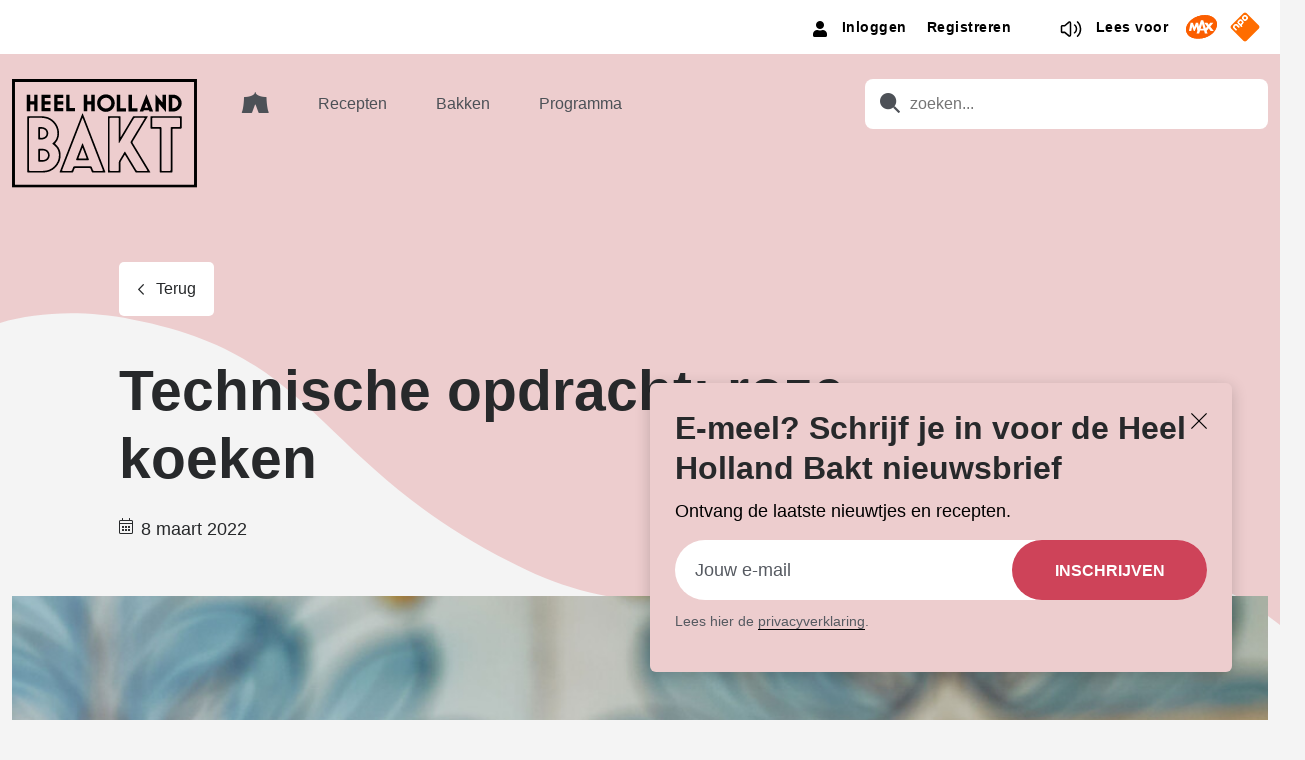

--- FILE ---
content_type: text/html; charset=UTF-8
request_url: https://www.heelhollandbakt.nl/artikelen/technische-opdracht-roze-koeken/
body_size: 18768
content:
<!doctype html>
<html lang="nl-NL">
<head>
    <meta charset="UTF-8" />
    <link rel="stylesheet" href="https://www.heelhollandbakt.nl/wp-content/themes/hhb/style.css" type="text/css" media="screen" />
    <meta http-equiv="Content-Type" content="text/html; charset=UTF-8" />
    <meta http-equiv="X-UA-Compatible" content="IE=edge">
    <meta name="viewport" content="width=device-width, initial-scale=1">
    <link rel="author" href="https://www.heelhollandbakt.nl/wp-content/themes/hhb/humans.txt" />
    <script src="https://www.heelhollandbakt.nl/wp-content/themes/hhb/assets/served-assets/production/javascript/bootstrap.bundle.min.js"></script>
    <meta name='robots' content='index, follow, max-image-preview:large, max-snippet:-1, max-video-preview:-1' />
	<style>img:is([sizes="auto" i], [sizes^="auto," i]) { contain-intrinsic-size: 3000px 1500px }</style>
	<link rel="preload" href="https://www.heelhollandbakt.nl/wp-content/themes/hhb/assets/general-assets/fonts/poppins-400.woff2" as="font" type="font/woff2" crossorigin>
<link rel="preload" href="https://www.heelhollandbakt.nl/wp-content/themes/hhb/assets/general-assets/fonts/poppins-500.woff2" as="font" type="font/woff2" crossorigin>
<link rel="preload" href="https://www.heelhollandbakt.nl/wp-content/themes/hhb/assets/general-assets/fonts/poppins-600.woff2" as="font" type="font/woff2" crossorigin>
<link rel="preload" href="https://www.heelhollandbakt.nl/wp-content/themes/hhb/assets/general-assets/fonts/poppins-700.woff2" as="font" type="font/woff2" crossorigin>

	<!-- This site is optimized with the Yoast SEO Premium plugin v25.6 (Yoast SEO v26.1.1) - https://yoast.com/wordpress/plugins/seo/ -->
	<title>Technische opdracht: roze koeken - Heel Holland Bakt</title>
	<link rel="canonical" href="https://www.heelhollandbakt.nl/artikelen/technische-opdracht-roze-koeken/" />
	<meta property="og:locale" content="nl_NL" />
	<meta property="og:type" content="article" />
	<meta property="og:title" content="Technische opdracht: roze koeken - Heel Holland Bakt" />
	<meta property="og:url" content="https://www.heelhollandbakt.nl/artikelen/technische-opdracht-roze-koeken/" />
	<meta property="og:site_name" content="Heel Holland Bakt" />
	<meta property="article:modified_time" content="2022-03-09T15:24:40+00:00" />
	<meta property="og:image" content="https://cdn.heelhollandbakt.nl/2022/03/robert-maakt-roze-koeken.jpg" />
	<meta property="og:image:width" content="1920" />
	<meta property="og:image:height" content="1080" />
	<meta property="og:image:type" content="image/jpeg" />
	<meta name="twitter:card" content="summary_large_image" />
	<script type="application/ld+json" class="yoast-schema-graph">{"@context":"https://schema.org","@graph":[{"@type":"Article","@id":"https://www.heelhollandbakt.nl/artikelen/technische-opdracht-roze-koeken/#article","isPartOf":{"@id":"https://www.heelhollandbakt.nl/artikelen/technische-opdracht-roze-koeken/"},"author":{"name":"Michael","@id":"https://www.heelhollandbakt.nl/#/schema/person/1d134160780e01227a384ffce03ef533"},"headline":"Technische opdracht: roze koeken","datePublished":"2022-03-08T13:11:38+00:00","dateModified":"2022-03-09T15:24:40+00:00","mainEntityOfPage":{"@id":"https://www.heelhollandbakt.nl/artikelen/technische-opdracht-roze-koeken/"},"wordCount":4,"publisher":{"@id":"https://www.heelhollandbakt.nl/#organization"},"image":{"@id":"https://www.heelhollandbakt.nl/artikelen/technische-opdracht-roze-koeken/#primaryimage"},"thumbnailUrl":"https://cdn.heelhollandbakt.nl/2022/03/robert-maakt-roze-koeken.jpg","inLanguage":"nl-NL"},{"@type":"WebPage","@id":"https://www.heelhollandbakt.nl/artikelen/technische-opdracht-roze-koeken/","url":"https://www.heelhollandbakt.nl/artikelen/technische-opdracht-roze-koeken/","name":"Technische opdracht: roze koeken - Heel Holland Bakt","isPartOf":{"@id":"https://www.heelhollandbakt.nl/#website"},"primaryImageOfPage":{"@id":"https://www.heelhollandbakt.nl/artikelen/technische-opdracht-roze-koeken/#primaryimage"},"image":{"@id":"https://www.heelhollandbakt.nl/artikelen/technische-opdracht-roze-koeken/#primaryimage"},"thumbnailUrl":"https://cdn.heelhollandbakt.nl/2022/03/robert-maakt-roze-koeken.jpg","datePublished":"2022-03-08T13:11:38+00:00","dateModified":"2022-03-09T15:24:40+00:00","breadcrumb":{"@id":"https://www.heelhollandbakt.nl/artikelen/technische-opdracht-roze-koeken/#breadcrumb"},"inLanguage":"nl-NL","potentialAction":[{"@type":"ReadAction","target":["https://www.heelhollandbakt.nl/artikelen/technische-opdracht-roze-koeken/"]}]},{"@type":"ImageObject","inLanguage":"nl-NL","@id":"https://www.heelhollandbakt.nl/artikelen/technische-opdracht-roze-koeken/#primaryimage","url":"https://cdn.heelhollandbakt.nl/2022/03/robert-maakt-roze-koeken.jpg","contentUrl":"https://cdn.heelhollandbakt.nl/2022/03/robert-maakt-roze-koeken.jpg","width":1920,"height":1080,"caption":"Roze koeken maken"},{"@type":"BreadcrumbList","@id":"https://www.heelhollandbakt.nl/artikelen/technische-opdracht-roze-koeken/#breadcrumb","itemListElement":[{"@type":"ListItem","position":1,"name":"Artikelen","item":"https://www.heelhollandbakt.nl/artikelen/"},{"@type":"ListItem","position":2,"name":"Technische opdracht: roze koeken"}]},{"@type":"WebSite","@id":"https://www.heelhollandbakt.nl/#website","url":"https://www.heelhollandbakt.nl/","name":"Heel Holland Bakt","description":"","publisher":{"@id":"https://www.heelhollandbakt.nl/#organization"},"potentialAction":[{"@type":"SearchAction","target":{"@type":"EntryPoint","urlTemplate":"https://www.heelhollandbakt.nl/?s={search_term_string}"},"query-input":{"@type":"PropertyValueSpecification","valueRequired":true,"valueName":"search_term_string"}}],"inLanguage":"nl-NL"},{"@type":"Organization","@id":"https://www.heelhollandbakt.nl/#organization","name":"Heel Holland Bakt","url":"https://www.heelhollandbakt.nl/","logo":{"@type":"ImageObject","inLanguage":"nl-NL","@id":"https://www.heelhollandbakt.nl/#/schema/logo/image/","url":"https://cdn.heelhollandbakt.nl/2022/04/logo-heelhollandbakt.png","contentUrl":"https://cdn.heelhollandbakt.nl/2022/04/logo-heelhollandbakt.png","width":800,"height":473,"caption":"Heel Holland Bakt"},"image":{"@id":"https://www.heelhollandbakt.nl/#/schema/logo/image/"}},{"@type":"Person","@id":"https://www.heelhollandbakt.nl/#/schema/person/1d134160780e01227a384ffce03ef533","name":"Michael"}]}</script>
	<!-- / Yoast SEO Premium plugin. -->


<link rel='dns-prefetch' href='//www.heelhollandbakt.nl' />
<link rel='dns-prefetch' href='//www.heelhollandbakt.nl' />
<style id='classic-theme-styles-inline-css'>
/*! This file is auto-generated */
.wp-block-button__link{color:#fff;background-color:#32373c;border-radius:9999px;box-shadow:none;text-decoration:none;padding:calc(.667em + 2px) calc(1.333em + 2px);font-size:1.125em}.wp-block-file__button{background:#32373c;color:#fff;text-decoration:none}
</style>
<style id='global-styles-inline-css'>
:root{--wp--preset--aspect-ratio--square: 1;--wp--preset--aspect-ratio--4-3: 4/3;--wp--preset--aspect-ratio--3-4: 3/4;--wp--preset--aspect-ratio--3-2: 3/2;--wp--preset--aspect-ratio--2-3: 2/3;--wp--preset--aspect-ratio--16-9: 16/9;--wp--preset--aspect-ratio--9-16: 9/16;--wp--preset--color--black: #000000;--wp--preset--color--cyan-bluish-gray: #abb8c3;--wp--preset--color--white: #ffffff;--wp--preset--color--pale-pink: #f78da7;--wp--preset--color--vivid-red: #cf2e2e;--wp--preset--color--luminous-vivid-orange: #ff6900;--wp--preset--color--luminous-vivid-amber: #fcb900;--wp--preset--color--light-green-cyan: #7bdcb5;--wp--preset--color--vivid-green-cyan: #00d084;--wp--preset--color--pale-cyan-blue: #8ed1fc;--wp--preset--color--vivid-cyan-blue: #0693e3;--wp--preset--color--vivid-purple: #9b51e0;--wp--preset--gradient--vivid-cyan-blue-to-vivid-purple: linear-gradient(135deg,rgba(6,147,227,1) 0%,rgb(155,81,224) 100%);--wp--preset--gradient--light-green-cyan-to-vivid-green-cyan: linear-gradient(135deg,rgb(122,220,180) 0%,rgb(0,208,130) 100%);--wp--preset--gradient--luminous-vivid-amber-to-luminous-vivid-orange: linear-gradient(135deg,rgba(252,185,0,1) 0%,rgba(255,105,0,1) 100%);--wp--preset--gradient--luminous-vivid-orange-to-vivid-red: linear-gradient(135deg,rgba(255,105,0,1) 0%,rgb(207,46,46) 100%);--wp--preset--gradient--very-light-gray-to-cyan-bluish-gray: linear-gradient(135deg,rgb(238,238,238) 0%,rgb(169,184,195) 100%);--wp--preset--gradient--cool-to-warm-spectrum: linear-gradient(135deg,rgb(74,234,220) 0%,rgb(151,120,209) 20%,rgb(207,42,186) 40%,rgb(238,44,130) 60%,rgb(251,105,98) 80%,rgb(254,248,76) 100%);--wp--preset--gradient--blush-light-purple: linear-gradient(135deg,rgb(255,206,236) 0%,rgb(152,150,240) 100%);--wp--preset--gradient--blush-bordeaux: linear-gradient(135deg,rgb(254,205,165) 0%,rgb(254,45,45) 50%,rgb(107,0,62) 100%);--wp--preset--gradient--luminous-dusk: linear-gradient(135deg,rgb(255,203,112) 0%,rgb(199,81,192) 50%,rgb(65,88,208) 100%);--wp--preset--gradient--pale-ocean: linear-gradient(135deg,rgb(255,245,203) 0%,rgb(182,227,212) 50%,rgb(51,167,181) 100%);--wp--preset--gradient--electric-grass: linear-gradient(135deg,rgb(202,248,128) 0%,rgb(113,206,126) 100%);--wp--preset--gradient--midnight: linear-gradient(135deg,rgb(2,3,129) 0%,rgb(40,116,252) 100%);--wp--preset--font-size--small: 13px;--wp--preset--font-size--medium: 20px;--wp--preset--font-size--large: 36px;--wp--preset--font-size--x-large: 42px;--wp--preset--spacing--20: 0.44rem;--wp--preset--spacing--30: 0.67rem;--wp--preset--spacing--40: 1rem;--wp--preset--spacing--50: 1.5rem;--wp--preset--spacing--60: 2.25rem;--wp--preset--spacing--70: 3.38rem;--wp--preset--spacing--80: 5.06rem;--wp--preset--shadow--natural: 6px 6px 9px rgba(0, 0, 0, 0.2);--wp--preset--shadow--deep: 12px 12px 50px rgba(0, 0, 0, 0.4);--wp--preset--shadow--sharp: 6px 6px 0px rgba(0, 0, 0, 0.2);--wp--preset--shadow--outlined: 6px 6px 0px -3px rgba(255, 255, 255, 1), 6px 6px rgba(0, 0, 0, 1);--wp--preset--shadow--crisp: 6px 6px 0px rgba(0, 0, 0, 1);}:where(.is-layout-flex){gap: 0.5em;}:where(.is-layout-grid){gap: 0.5em;}body .is-layout-flex{display: flex;}.is-layout-flex{flex-wrap: wrap;align-items: center;}.is-layout-flex > :is(*, div){margin: 0;}body .is-layout-grid{display: grid;}.is-layout-grid > :is(*, div){margin: 0;}:where(.wp-block-columns.is-layout-flex){gap: 2em;}:where(.wp-block-columns.is-layout-grid){gap: 2em;}:where(.wp-block-post-template.is-layout-flex){gap: 1.25em;}:where(.wp-block-post-template.is-layout-grid){gap: 1.25em;}.has-black-color{color: var(--wp--preset--color--black) !important;}.has-cyan-bluish-gray-color{color: var(--wp--preset--color--cyan-bluish-gray) !important;}.has-white-color{color: var(--wp--preset--color--white) !important;}.has-pale-pink-color{color: var(--wp--preset--color--pale-pink) !important;}.has-vivid-red-color{color: var(--wp--preset--color--vivid-red) !important;}.has-luminous-vivid-orange-color{color: var(--wp--preset--color--luminous-vivid-orange) !important;}.has-luminous-vivid-amber-color{color: var(--wp--preset--color--luminous-vivid-amber) !important;}.has-light-green-cyan-color{color: var(--wp--preset--color--light-green-cyan) !important;}.has-vivid-green-cyan-color{color: var(--wp--preset--color--vivid-green-cyan) !important;}.has-pale-cyan-blue-color{color: var(--wp--preset--color--pale-cyan-blue) !important;}.has-vivid-cyan-blue-color{color: var(--wp--preset--color--vivid-cyan-blue) !important;}.has-vivid-purple-color{color: var(--wp--preset--color--vivid-purple) !important;}.has-black-background-color{background-color: var(--wp--preset--color--black) !important;}.has-cyan-bluish-gray-background-color{background-color: var(--wp--preset--color--cyan-bluish-gray) !important;}.has-white-background-color{background-color: var(--wp--preset--color--white) !important;}.has-pale-pink-background-color{background-color: var(--wp--preset--color--pale-pink) !important;}.has-vivid-red-background-color{background-color: var(--wp--preset--color--vivid-red) !important;}.has-luminous-vivid-orange-background-color{background-color: var(--wp--preset--color--luminous-vivid-orange) !important;}.has-luminous-vivid-amber-background-color{background-color: var(--wp--preset--color--luminous-vivid-amber) !important;}.has-light-green-cyan-background-color{background-color: var(--wp--preset--color--light-green-cyan) !important;}.has-vivid-green-cyan-background-color{background-color: var(--wp--preset--color--vivid-green-cyan) !important;}.has-pale-cyan-blue-background-color{background-color: var(--wp--preset--color--pale-cyan-blue) !important;}.has-vivid-cyan-blue-background-color{background-color: var(--wp--preset--color--vivid-cyan-blue) !important;}.has-vivid-purple-background-color{background-color: var(--wp--preset--color--vivid-purple) !important;}.has-black-border-color{border-color: var(--wp--preset--color--black) !important;}.has-cyan-bluish-gray-border-color{border-color: var(--wp--preset--color--cyan-bluish-gray) !important;}.has-white-border-color{border-color: var(--wp--preset--color--white) !important;}.has-pale-pink-border-color{border-color: var(--wp--preset--color--pale-pink) !important;}.has-vivid-red-border-color{border-color: var(--wp--preset--color--vivid-red) !important;}.has-luminous-vivid-orange-border-color{border-color: var(--wp--preset--color--luminous-vivid-orange) !important;}.has-luminous-vivid-amber-border-color{border-color: var(--wp--preset--color--luminous-vivid-amber) !important;}.has-light-green-cyan-border-color{border-color: var(--wp--preset--color--light-green-cyan) !important;}.has-vivid-green-cyan-border-color{border-color: var(--wp--preset--color--vivid-green-cyan) !important;}.has-pale-cyan-blue-border-color{border-color: var(--wp--preset--color--pale-cyan-blue) !important;}.has-vivid-cyan-blue-border-color{border-color: var(--wp--preset--color--vivid-cyan-blue) !important;}.has-vivid-purple-border-color{border-color: var(--wp--preset--color--vivid-purple) !important;}.has-vivid-cyan-blue-to-vivid-purple-gradient-background{background: var(--wp--preset--gradient--vivid-cyan-blue-to-vivid-purple) !important;}.has-light-green-cyan-to-vivid-green-cyan-gradient-background{background: var(--wp--preset--gradient--light-green-cyan-to-vivid-green-cyan) !important;}.has-luminous-vivid-amber-to-luminous-vivid-orange-gradient-background{background: var(--wp--preset--gradient--luminous-vivid-amber-to-luminous-vivid-orange) !important;}.has-luminous-vivid-orange-to-vivid-red-gradient-background{background: var(--wp--preset--gradient--luminous-vivid-orange-to-vivid-red) !important;}.has-very-light-gray-to-cyan-bluish-gray-gradient-background{background: var(--wp--preset--gradient--very-light-gray-to-cyan-bluish-gray) !important;}.has-cool-to-warm-spectrum-gradient-background{background: var(--wp--preset--gradient--cool-to-warm-spectrum) !important;}.has-blush-light-purple-gradient-background{background: var(--wp--preset--gradient--blush-light-purple) !important;}.has-blush-bordeaux-gradient-background{background: var(--wp--preset--gradient--blush-bordeaux) !important;}.has-luminous-dusk-gradient-background{background: var(--wp--preset--gradient--luminous-dusk) !important;}.has-pale-ocean-gradient-background{background: var(--wp--preset--gradient--pale-ocean) !important;}.has-electric-grass-gradient-background{background: var(--wp--preset--gradient--electric-grass) !important;}.has-midnight-gradient-background{background: var(--wp--preset--gradient--midnight) !important;}.has-small-font-size{font-size: var(--wp--preset--font-size--small) !important;}.has-medium-font-size{font-size: var(--wp--preset--font-size--medium) !important;}.has-large-font-size{font-size: var(--wp--preset--font-size--large) !important;}.has-x-large-font-size{font-size: var(--wp--preset--font-size--x-large) !important;}
:where(.wp-block-post-template.is-layout-flex){gap: 1.25em;}:where(.wp-block-post-template.is-layout-grid){gap: 1.25em;}
:where(.wp-block-columns.is-layout-flex){gap: 2em;}:where(.wp-block-columns.is-layout-grid){gap: 2em;}
:root :where(.wp-block-pullquote){font-size: 1.5em;line-height: 1.6;}
</style>
<link rel='stylesheet' id='pn-max-topbar-css' href='https://www.heelhollandbakt.nl/wp-content/plugins/pn-max-topbar/assets/css/pn-max-topbar-public.css?ver=1.0.0' media='all' />
<link rel='stylesheet' id='app-css' href='https://www.heelhollandbakt.nl/wp-content/themes/hhb/assets/served-assets/production/sass/front-end/app.css?ver=1764162297' media='all' />
<link rel='stylesheet' id='print-css' href='https://www.heelhollandbakt.nl/wp-content/themes/hhb/assets/served-assets/production/sass/front-end/print.css?ver=1764162297' media='print' />
<script src="https://www.heelhollandbakt.nl/wordpress/wp-includes/js/jquery/jquery.min.js?ver=3.7.1" id="jquery-core-js"></script>
<script src="https://www.heelhollandbakt.nl/wordpress/wp-includes/js/jquery/jquery-migrate.min.js?ver=3.4.1" id="jquery-migrate-js"></script>
<link rel="https://api.w.org/" href="https://www.heelhollandbakt.nl/wp-json/" /><link rel="alternate" title="JSON" type="application/json" href="https://www.heelhollandbakt.nl/wp-json/wp/v2/articles/5324" /><link rel="EditURI" type="application/rsd+xml" title="RSD" href="https://www.heelhollandbakt.nl/wordpress/xmlrpc.php?rsd" />
<meta name="generator" content="WordPress 6.8.3" />
<link rel='shortlink' href='https://www.heelhollandbakt.nl/?p=5324' />
<link rel="alternate" title="oEmbed (JSON)" type="application/json+oembed" href="https://www.heelhollandbakt.nl/wp-json/oembed/1.0/embed?url=https%3A%2F%2Fwww.heelhollandbakt.nl%2Fartikelen%2Ftechnische-opdracht-roze-koeken%2F" />
<link rel="alternate" title="oEmbed (XML)" type="text/xml+oembed" href="https://www.heelhollandbakt.nl/wp-json/oembed/1.0/embed?url=https%3A%2F%2Fwww.heelhollandbakt.nl%2Fartikelen%2Ftechnische-opdracht-roze-koeken%2F&#038;format=xml" />
<!-- START NPO Tag -->
<script src="https://npotag.npo-data.nl/prod/npo-tag.min.js"></script>
<script>
let tag = npotag.newTag({
    'brand': 'Heel Holland Bakt',
    'brand_id': 630452,
    'platform': 'site',
    'platform_version': '1.0'
},
[
    npotag.newGovoltePlugin(),
    npotag.newATInternetPlugin()
]);
</script>
<!-- END NPO Tag -->
<!-- KANTAR -->
<script src="https://hub.npo-data.nl/tags/tag.min.js"></script>
<!-- END KANTAR -->

    <link rel="apple-touch-icon" sizes="180x180" href="https://www.heelhollandbakt.nl/wp-content/themes/hhb/assets/general-assets/icons/apple-touch-icon.png"/>
    <link rel="shortcut icon" href="https://www.heelhollandbakt.nl/wp-content/themes/hhb/assets/general-assets/icons/favicon.ico"/>
    <link rel="icon" type="image/png" sizes="32x32" href="https://www.heelhollandbakt.nl/wp-content/themes/hhb/assets/general-assets/icons/favicon-32x32.png"/>
    <link rel="icon" type="image/png" sizes="16x16" href="https://www.heelhollandbakt.nl/wp-content/themes/hhb/assets/general-assets/icons/favicon-16x16.png"/>
    <link rel="manifest" href="https://www.heelhollandbakt.nl/wp-content/themes/hhb/assets/general-assets/icons/site.webmanifest"/>
    <link rel="mask-icon" href="https://www.heelhollandbakt.nl/wp-content/themes/hhb/assets/general-assets/icons/safari-pinned-tab.svg" color="#d0b281"/>

    <meta name="msapplication-TileColor" content="#d0b281"/>
    <meta name="theme-color" content="#ffffff"/>
    			</head>
	<body class="wp-singular articles-template-default single single-articles postid-5324 wp-theme-hhb">
        
		
<div class="newsletter-popup js-newsletter-popup">
    <span class="newsletter-popup__close js-close"></span>
    <h4 class="newsletter-popup__title">E-meel? Schrijf je in voor de Heel Holland Bakt nieuwsbrief</h4>
    <p class="newsletter-popup__text">Ontvang de laatste nieuwtjes en recepten.</p>
    <div class="newsletter-popup__form">
                <script>
var gform;gform||(document.addEventListener("gform_main_scripts_loaded",function(){gform.scriptsLoaded=!0}),document.addEventListener("gform/theme/scripts_loaded",function(){gform.themeScriptsLoaded=!0}),window.addEventListener("DOMContentLoaded",function(){gform.domLoaded=!0}),gform={domLoaded:!1,scriptsLoaded:!1,themeScriptsLoaded:!1,isFormEditor:()=>"function"==typeof InitializeEditor,callIfLoaded:function(o){return!(!gform.domLoaded||!gform.scriptsLoaded||!gform.themeScriptsLoaded&&!gform.isFormEditor()||(gform.isFormEditor()&&console.warn("The use of gform.initializeOnLoaded() is deprecated in the form editor context and will be removed in Gravity Forms 3.1."),o(),0))},initializeOnLoaded:function(o){gform.callIfLoaded(o)||(document.addEventListener("gform_main_scripts_loaded",()=>{gform.scriptsLoaded=!0,gform.callIfLoaded(o)}),document.addEventListener("gform/theme/scripts_loaded",()=>{gform.themeScriptsLoaded=!0,gform.callIfLoaded(o)}),window.addEventListener("DOMContentLoaded",()=>{gform.domLoaded=!0,gform.callIfLoaded(o)}))},hooks:{action:{},filter:{}},addAction:function(o,r,e,t){gform.addHook("action",o,r,e,t)},addFilter:function(o,r,e,t){gform.addHook("filter",o,r,e,t)},doAction:function(o){gform.doHook("action",o,arguments)},applyFilters:function(o){return gform.doHook("filter",o,arguments)},removeAction:function(o,r){gform.removeHook("action",o,r)},removeFilter:function(o,r,e){gform.removeHook("filter",o,r,e)},addHook:function(o,r,e,t,n){null==gform.hooks[o][r]&&(gform.hooks[o][r]=[]);var d=gform.hooks[o][r];null==n&&(n=r+"_"+d.length),gform.hooks[o][r].push({tag:n,callable:e,priority:t=null==t?10:t})},doHook:function(r,o,e){var t;if(e=Array.prototype.slice.call(e,1),null!=gform.hooks[r][o]&&((o=gform.hooks[r][o]).sort(function(o,r){return o.priority-r.priority}),o.forEach(function(o){"function"!=typeof(t=o.callable)&&(t=window[t]),"action"==r?t.apply(null,e):e[0]=t.apply(null,e)})),"filter"==r)return e[0]},removeHook:function(o,r,t,n){var e;null!=gform.hooks[o][r]&&(e=(e=gform.hooks[o][r]).filter(function(o,r,e){return!!(null!=n&&n!=o.tag||null!=t&&t!=o.priority)}),gform.hooks[o][r]=e)}});
</script>

                <div class='gf_browser_chrome gform_wrapper gravity-theme gform-theme--no-framework' data-form-theme='gravity-theme' data-form-index='0' id='gform_wrapper_5' ><form method='post' enctype='multipart/form-data'  id='gform_5'  action='/artikelen/technische-opdracht-roze-koeken/' data-formid='5' novalidate>
                        <div class='gform-body gform_body'><div id='gform_fields_5' class='gform_fields top_label form_sublabel_below description_below validation_below'><div id="field_5_1" class="gfield gfield--type-email gfield_contains_required field_sublabel_below gfield--no-description field_description_below hidden_label field_validation_below gfield_visibility_visible"  ><label class='gfield_label gform-field-label' for='input_5_1'>E-mailadres<span class="gfield_required"><span class="gfield_required gfield_required_text">(Vereist)</span></span></label><div class='ginput_container ginput_container_email'>
                            <input name='input_1' id='input_5_1' type='email' value='' class='large'   placeholder='Jouw e-mail' aria-required="true" aria-invalid="false"  />
                        </div></div></div></div>
        <div class='gform-footer gform_footer top_label'> <input type='submit' id='gform_submit_button_5' class='gform_button button' onclick='gform.submission.handleButtonClick(this);' data-submission-type='submit' value='Inschrijven'  /> 
            <input type='hidden' class='gform_hidden' name='gform_submission_method' data-js='gform_submission_method_5' value='postback' />
            <input type='hidden' class='gform_hidden' name='gform_theme' data-js='gform_theme_5' id='gform_theme_5' value='gravity-theme' />
            <input type='hidden' class='gform_hidden' name='gform_style_settings' data-js='gform_style_settings_5' id='gform_style_settings_5' value='[]' />
            <input type='hidden' class='gform_hidden' name='is_submit_5' value='1' />
            <input type='hidden' class='gform_hidden' name='gform_submit' value='5' />
            
            <input type='hidden' class='gform_hidden' name='gform_unique_id' value='' />
            <input type='hidden' class='gform_hidden' name='state_5' value='WyJbXSIsIjRhODg2M2VkNDRiMjIwYjQzNjY4YzA0ZGFiNTkyNDVkIl0=' />
            <input type='hidden' autocomplete='off' class='gform_hidden' name='gform_target_page_number_5' id='gform_target_page_number_5' value='0' />
            <input type='hidden' autocomplete='off' class='gform_hidden' name='gform_source_page_number_5' id='gform_source_page_number_5' value='1' />
            <input type='hidden' name='gform_field_values' value='' />
            
        </div>
                        </form>
                        </div><script>
gform.initializeOnLoaded( function() {gformInitSpinner( 5, 'https://www.heelhollandbakt.nl/wp-content/plugins/gravityforms/images/spinner.svg', true );jQuery('#gform_ajax_frame_5').on('load',function(){var contents = jQuery(this).contents().find('*').html();var is_postback = contents.indexOf('GF_AJAX_POSTBACK') >= 0;if(!is_postback){return;}var form_content = jQuery(this).contents().find('#gform_wrapper_5');var is_confirmation = jQuery(this).contents().find('#gform_confirmation_wrapper_5').length > 0;var is_redirect = contents.indexOf('gformRedirect(){') >= 0;var is_form = form_content.length > 0 && ! is_redirect && ! is_confirmation;var mt = parseInt(jQuery('html').css('margin-top'), 10) + parseInt(jQuery('body').css('margin-top'), 10) + 100;if(is_form){jQuery('#gform_wrapper_5').html(form_content.html());if(form_content.hasClass('gform_validation_error')){jQuery('#gform_wrapper_5').addClass('gform_validation_error');} else {jQuery('#gform_wrapper_5').removeClass('gform_validation_error');}setTimeout( function() { /* delay the scroll by 50 milliseconds to fix a bug in chrome */  }, 50 );if(window['gformInitDatepicker']) {gformInitDatepicker();}if(window['gformInitPriceFields']) {gformInitPriceFields();}var current_page = jQuery('#gform_source_page_number_5').val();gformInitSpinner( 5, 'https://www.heelhollandbakt.nl/wp-content/plugins/gravityforms/images/spinner.svg', true );jQuery(document).trigger('gform_page_loaded', [5, current_page]);window['gf_submitting_5'] = false;}else if(!is_redirect){var confirmation_content = jQuery(this).contents().find('.GF_AJAX_POSTBACK').html();if(!confirmation_content){confirmation_content = contents;}jQuery('#gform_wrapper_5').replaceWith(confirmation_content);jQuery(document).trigger('gform_confirmation_loaded', [5]);window['gf_submitting_5'] = false;wp.a11y.speak(jQuery('#gform_confirmation_message_5').text());}else{jQuery('#gform_5').append(contents);if(window['gformRedirect']) {gformRedirect();}}jQuery(document).trigger("gform_pre_post_render", [{ formId: "5", currentPage: "current_page", abort: function() { this.preventDefault(); } }]);        if (event && event.defaultPrevented) {                return;        }        const gformWrapperDiv = document.getElementById( "gform_wrapper_5" );        if ( gformWrapperDiv ) {            const visibilitySpan = document.createElement( "span" );            visibilitySpan.id = "gform_visibility_test_5";            gformWrapperDiv.insertAdjacentElement( "afterend", visibilitySpan );        }        const visibilityTestDiv = document.getElementById( "gform_visibility_test_5" );        let postRenderFired = false;        function triggerPostRender() {            if ( postRenderFired ) {                return;            }            postRenderFired = true;            gform.core.triggerPostRenderEvents( 5, current_page );            if ( visibilityTestDiv ) {                visibilityTestDiv.parentNode.removeChild( visibilityTestDiv );            }        }        function debounce( func, wait, immediate ) {            var timeout;            return function() {                var context = this, args = arguments;                var later = function() {                    timeout = null;                    if ( !immediate ) func.apply( context, args );                };                var callNow = immediate && !timeout;                clearTimeout( timeout );                timeout = setTimeout( later, wait );                if ( callNow ) func.apply( context, args );            };        }        const debouncedTriggerPostRender = debounce( function() {            triggerPostRender();        }, 200 );        if ( visibilityTestDiv && visibilityTestDiv.offsetParent === null ) {            const observer = new MutationObserver( ( mutations ) => {                mutations.forEach( ( mutation ) => {                    if ( mutation.type === 'attributes' && visibilityTestDiv.offsetParent !== null ) {                        debouncedTriggerPostRender();                        observer.disconnect();                    }                });            });            observer.observe( document.body, {                attributes: true,                childList: false,                subtree: true,                attributeFilter: [ 'style', 'class' ],            });        } else {            triggerPostRender();        }    } );} );
</script>

            </div>
    <div class="newsletter-popup__privacy"><p>Lees hier de <a href="https://www.omroepmax.nl/over-max/privacyverklaring/">privacyverklaring</a>.</p>
</div>
    <div class="newsletter-popup__subtitle">
        <span class="newsletter-popup__cta-text"></span>
        <span class="newsletter-popup__subtext"></span>
    </div>
</div>
		<a class="skip-link screen-reader-text" href="#content">Ga naar de inhoud</a>
                    <header class="header">
        <div class="topbar topbar--colorWhite">
        <div class="container container-fw">
            <div class="row">
                <div class="col-12">
                    <div class="header-topbar">
                        
<div class="header-topbar-sentence">
    <span></span>
</div>                                                <div class="topbar-item">
    <nav class="topbar-login-nav">
        <ul class="topbar-login-menu topbar-item">
                            <li class="topbar-login-menu__item">
                    <a href="/wordpress/wp-login.php?redirect_to=https://www.heelhollandbakt.nl/artikelen/technische-opdracht-roze-koeken/" class="link--transparent">
                        <span>Inloggen</span>
                    </a>
                </li>
                <li class="topbar-login-menu__item">
                    <a href="/wordpress/wp-login.php?action=register" class="link--transparent">
                        <span>Registreren</span>
                    </a>
                </li>
                    </ul>
    </nav>
</div>
                        <div class="topbar-item d-none d-md-block">
    <a class="readspeaker link--transparent" href="#" title="Lees voor">
                    <svg xmlns="http://www.w3.org/2000/svg">
    <g fill="currentColor">
        <path
                d="M11.2 4.4c-.6-.3-1.3-.2-1.9.3L5.6 7.9H3.5c-1 0-1.8.8-1.8 1.8v4.8c0 1 .8 1.8 1.8 1.8h2.1l3.8 3.2c.3.3.7.4 1.1.4 .2 0 .5-.1.7-.2 .6-.3 1-.9 1-1.6V6c0-.7-.3-1.3-1-1.6ZM10.8 18c0 .1-.1.2-.1.2 -.1 0-.2.1-.3 0l-4-3.4c-.1-.1-.3-.2-.5-.2H3.5c-.1 0-.2-.1-.2-.2V9.6c0-.1.1-.2.2-.2h2.4c.2 0 .3-.1.5-.2l4-3.4c.1-.1.2-.1.3 0 .1 0 .1.1.1.2v12Z"/>
        <path d="M15.9 7.4c-.4-.2-.8-.1-1 .2 -.2.4-.1.8.2 1 1 .6 1.6 1.9 1.6 3.3s-.6 2.7-1.6 3.3c-.4.2-.5.7-.2 1 .1.2.4.4.6.4 .1 0 .3 0 .4-.1 1.4-.9 2.3-2.7 2.3-4.6 0-1.8-.8-3.6-2.3-4.5Z"/>
        <path d="M19 4.4c-.3-.3-.8-.2-1.1.1 -.3.3-.2.8.1 1.1 1.7 1.5 2.7 3.9 2.7 6.5s-1 5-2.7 6.5c-.3.3-.3.7-.1 1.1 .1.2.4.3.6.3 .2 0 .3-.1.5-.2 2-1.8 3.3-4.6 3.3-7.6C22.2 9 21 6.1 19 4.4Z"/>
    </g>
</svg>
                <span>Lees voor</span>
    </a>
</div>                                                <div class="logos topbar-item justify-content-between">
                            <div class="d-inline">
    <a class="branding logo-max" href="https://www.omroepmax.nl/" title="Omroep MAX" target="_blank">
        <span class="hide-span">Omroep MAX</span>
                    <svg width="126" height="99" viewBox="0 0 126 99" fill="none" xmlns="http://www.w3.org/2000/svg">
<g clip-path="url(#clip0_214_10238)">
<path d="M78.8845 92.8854C112.546 80.6344 132.723 51.1656 123.95 27.0651C115.178 2.96456 80.7782 -6.64139 47.1167 5.6096C13.4553 17.8606 -6.7213 47.3293 2.05114 71.4299C10.8236 95.5304 45.2231 105.136 78.8845 92.8854Z" fill="#FB5E00"/>
<path d="M78.8845 92.8854C112.546 80.6344 132.723 51.1656 123.95 27.0651C115.178 2.96456 80.7782 -6.64139 47.1167 5.6096C13.4553 17.8606 -6.7213 47.3293 2.05114 71.4299C10.8236 95.5304 45.2231 105.136 78.8845 92.8854Z" fill="#FB5E00"/>
<path d="M98.5077 47.8212L111.151 32.1504H98.183L92.1622 40.3268L87.2877 32.1504H74.3238L86.2467 47.8212L80.4914 54.7031L69.8676 21.5762H60.9743L52.2724 47.9517L49.2576 32.1489H40.262L34.007 48.9363L27.7104 32.1489H18.7163L12.3159 65.6925H21.5487L24.8854 47.8048L31.8404 65.6925H35.7361L43.0796 47.7618L46.4207 65.694L42.9313 76.2637H53.53L57.1217 64.3194H73.3362L76.8656 76.2637H87.4049L84.0178 65.6999L92.5997 55.2354L99.915 65.694H112.735L98.5077 47.8197V47.8212ZM59.5552 56.2334L65.3016 37.1239L70.9486 56.2334H59.5552Z" fill="white"/>
</g>
<defs>
<clipPath id="clip0_214_10238">
<rect width="126" height="97.926" fill="white" transform="translate(0 0.28418)"/>
</clipPath>
</defs>
</svg>
            </a>
</div>
                            <div class="d-inline">
    <a class="branding logo-npo" href="https://www.npostart.nl/" target="_blank" title="NPO Start">
        <span class="hide-span">NPO Start</span>
                    <svg width="30" height="30" viewBox="0 0 30 30" fill="none" xmlns="http://www.w3.org/2000/svg">
<g clip-path="url(#clip0_2725_33448)">
<path d="M17.2818 4.48274L16.3926 3.59561C15.5118 2.71267 14.4508 2.69728 13.4616 3.68726L12.7571 4.39248C11.7665 5.38211 11.7829 6.44135 12.6641 7.32393L13.5533 8.21071C14.4348 9.09574 15.4954 9.11079 16.4846 8.12116L17.1887 7.41523C18.1794 6.42561 18.1636 5.36567 17.2818 4.48274ZM12.8274 8.93728L11.9368 8.05085C11.0553 7.16826 9.9958 7.15182 9.00656 8.1425L8.30137 8.84807C7.31143 9.837 7.32682 10.8955 8.20867 11.7792L11.0606 14.6298C11.3901 14.9576 11.7609 14.9097 12.0138 14.6567C12.267 14.4035 12.3097 14.0393 11.9813 13.7095L11.325 13.0549C11.5034 13.0172 11.7231 12.8811 11.9816 12.6233L12.7344 11.8694C13.7257 10.8801 13.7086 9.82126 12.8274 8.93728V8.93728ZM9.29165 14.4741L7.40273 12.5862C6.52018 11.7036 5.46169 11.6872 4.47105 12.6771L3.76586 13.3813C2.77592 14.3713 2.79166 15.4312 3.67456 16.3138L5.56208 18.2039C5.89229 18.5327 6.26168 18.4834 6.51529 18.2319C6.76749 17.9775 6.81122 17.6106 6.48136 17.2835L4.60993 15.4099C4.25523 15.0562 4.26607 14.7222 4.66484 14.3241L5.41272 13.5765C5.81009 13.1777 6.14485 13.1662 6.4992 13.5223L8.37098 15.3935C8.69874 15.7233 9.06533 15.6793 9.31823 15.4267C9.57184 15.1731 9.62046 14.8033 9.29165 14.4741V14.4741ZM28.5712 16.855L16.8561 28.5696C15.6769 29.7495 14.3239 29.7495 13.1454 28.5696L1.43129 16.8557C0.251418 15.6761 0.251418 14.3241 1.43129 13.1445L13.1457 1.43095C14.3256 0.250325 15.6772 0.250325 16.8561 1.43095L28.5702 13.1445C29.7504 14.323 29.7504 15.6758 28.5712 16.855V16.855ZM15.4905 4.53101C15.1344 4.17595 14.801 4.18644 14.4033 4.58558L13.6551 5.33384C13.2577 5.73088 13.2461 6.0653 13.6022 6.41931L14.4568 7.27531C14.8122 7.63142 15.1449 7.62058 15.544 7.22144L16.2918 6.47318C16.6885 6.07649 16.7001 5.74102 16.3454 5.38736L15.4905 4.53101V4.53101ZM11.8903 9.8426C12.245 10.197 12.2338 10.5317 11.8357 10.9284L11.0882 11.6767C10.6888 12.0751 10.3575 12.086 10.0017 11.7302L9.14613 10.8742C8.79109 10.5202 8.80123 10.1858 9.19895 9.78838L9.94613 9.04012C10.3459 8.64133 10.679 8.63154 11.0347 8.98625L11.8903 9.8426V9.8426Z" fill="#FF6D00"/>
<path d="M11.8903 9.84267L11.0347 8.98632C10.6789 8.63161 10.3459 8.64105 9.94609 9.04019L9.19892 9.78845C8.80119 10.1855 8.79105 10.5203 9.1461 10.8739L10.0017 11.7303C10.3575 12.086 10.6887 12.0752 11.0882 11.6767L11.8357 10.9285C12.2338 10.5318 12.245 10.197 11.8903 9.84267ZM12.8274 8.93735C13.7085 9.82098 13.7257 10.8802 12.7343 11.8695L11.9816 12.6233C11.7231 12.8812 11.5034 13.0172 11.325 13.055L11.9812 13.7095C12.3097 14.0394 12.267 14.4036 12.0141 14.6568C11.7609 14.9094 11.3901 14.9577 11.0606 14.6299L8.20863 11.7792C7.32679 10.8956 7.3114 9.83672 8.30133 8.84779L9.00653 8.14257C9.99576 7.15189 11.0553 7.16798 11.9368 8.05092L12.8274 8.93735ZM16.3453 5.38743L15.4904 4.53073C15.1343 4.17602 14.801 4.18651 14.4032 4.58565L13.655 5.33355C13.2576 5.73094 13.2461 6.06537 13.6026 6.41938L14.4568 7.27538C14.8125 7.63149 15.1448 7.62029 15.5439 7.2215L16.2918 6.47325C16.6885 6.07621 16.7 5.74074 16.3453 5.38743ZM17.2817 4.4828C18.1636 5.36574 18.1793 6.42533 17.1887 7.4153L16.4846 8.12123C15.4953 9.11085 14.4347 9.09546 13.5532 8.21078L12.664 7.324C11.7829 6.44107 11.7664 5.38218 12.7574 4.39255L13.4616 3.68698C14.4508 2.697 15.5121 2.71274 16.3926 3.59567L17.2817 4.4828V4.4828ZM9.29161 14.4739C9.62043 14.8034 9.57215 15.1728 9.3182 15.4268C9.06529 15.6793 8.6987 15.7234 8.37094 15.3935L6.49916 13.5224C6.14481 13.1663 5.81006 13.1778 5.41268 13.5766L4.66481 14.3241C4.26604 14.7219 4.25519 15.056 4.60989 15.41L6.48132 17.2836C6.81118 17.6107 6.76746 17.9776 6.51525 18.2316C6.26165 18.4834 5.89261 18.5328 5.56205 18.2036L3.67453 16.3139C2.79163 15.4313 2.77589 14.371 3.76582 13.381L4.47137 12.6772C5.462 11.6869 6.52015 11.7033 7.40269 12.5863L9.29161 14.4739V14.4739Z" fill="white"/>
</g>
<defs>
<clipPath id="clip0_2725_33448">
<rect width="30" height="30" fill="white" transform="translate(0.000976562)"/>
</clipPath>
</defs>
</svg>
            </a>
</div>                        </div>
                    </div>
                </div>
            </div>
        </div>
    </div>

    <div class="site-header                            bgr-primary-2
            ">
        <div class="container-xxl">
            <div class="row align-items-start" role="banner">
                <div class="col-sm-6 col-md-10 col-lg-8 hdr-left">
                    <div class="site-logo" role="heading" aria-level="1">
                        <a class="site-logo-link" href="https://www.heelhollandbakt.nl" rel="home">
                            <span class="hide-span">Heel Holland Bakt</span>
                            <img src="https://www.heelhollandbakt.nl/wp-content/themes/hhb/assets/general-assets/images/logo-heelhollandbakt.svg" width="185" height="109" alt="Heel Holland Bakt">
                        </a>
                    </div>
                    <nav id="nav-main" class="nav-main d-none d-md-block"  role="navigation" aria-label="Hoofdmenu">
                            <ul>
            <li class="home-menu-item menu-item menu-item-type-post_type menu-item-object-page menu-item-home menu-item-9">
            <a href="https://www.heelhollandbakt.nl/"><span>Home</span></a>
                    </li>
                    <li class=" menu-item menu-item-type-post_type_archive menu-item-object-recipes menu-item-5379">
            <a href="https://www.heelhollandbakt.nl/recepten/"><span>Recepten</span></a>
                    </li>
                    <li class=" menu-item menu-item-type-post_type menu-item-object-page menu-item-11 menu-item-has-children">
            <a href="https://www.heelhollandbakt.nl/bakken/"><span>Bakken</span></a>
                <ul>
            <li class=" menu-item menu-item-type-custom menu-item-object-custom menu-item-4663">
            <a href="/artikel-categorie/inspiratie/"><span>Inspiratie</span></a>
                    </li>
                    <li class=" menu-item menu-item-type-custom menu-item-object-custom menu-item-9586">
            <a href="/artikel-categorie/bakhulp/"><span>Bakhulp</span></a>
                    </li>
                    <li class=" menu-item menu-item-type-custom menu-item-object-custom menu-item-4664">
            <a href="/artikel-categorie/instructievideos/"><span>Instructievideo's</span></a>
                    </li>
                    <li class=" menu-item menu-item-type-post_type_archive menu-item-object-concepts menu-item-3412">
            <a href="https://www.heelhollandbakt.nl/begrippen-en-technieken/"><span>Begrippen &amp; technieken</span></a>
                    </li>
                    <li class=" menu-item menu-item-type-custom menu-item-object-custom menu-item-6951">
            <a href="https://www.heelhollandbakt.nl/vraagbaak/"><span>Vraagbaak</span></a>
                    </li>
                </ul>
        </li>
                    <li class=" menu-item menu-item-type-post_type menu-item-object-page menu-item-10 menu-item-has-children">
            <a href="https://www.heelhollandbakt.nl/programma/"><span>Programma</span></a>
                <ul>
            <li class=" menu-item menu-item-type-custom menu-item-object-custom menu-item-4456">
            <a href="/artikel-categorie/nieuws/"><span>Nieuws</span></a>
                    </li>
                    <li class=" menu-item menu-item-type-post_type_archive menu-item-object-poms-broadcasts menu-item-3408">
            <a href="https://www.heelhollandbakt.nl/uitzending/"><span>Uitzendingen</span></a>
                    </li>
                    <li class=" menu-item menu-item-type-custom menu-item-object-custom menu-item-4830">
            <a href="/bakkers/seizoen-2025/"><span>Kandidaten</span></a>
                    </li>
                    <li class=" menu-item menu-item-type-custom menu-item-object-custom menu-item-5676">
            <a href="/artikel-categorie/videosnacks/"><span>Videosnacks</span></a>
                    </li>
                    <li class=" menu-item menu-item-type-custom menu-item-object-custom menu-item-10505">
            <a href="https://www.heelhollandbakt.nl/artikelen/aanmelden-nieuw-seizoen-heel-holland-bakt/"><span>Aanmelden</span></a>
                    </li>
                </ul>
        </li>
                                    <li class="menu-item menu-item-type-custom menu-item-object-custom d-inline d-md-none pn-max-login-lock">
                    <a href="https://www.heelhollandbakt.nl/wordpress/wp-login.php?action=register">Registreren</a>
                </li>
                <li class="menu-item menu-item-type-custom menu-item-object-custom d-inline d-md-none pn-max-login-lock">
                    <a href="https://www.heelhollandbakt.nl/wordpress/wp-login.php?redirect_to=https://www.heelhollandbakt.nl:8081/artikelen/technische-opdracht-roze-koeken/" class="login">Inloggen</a>
                </li>
                            </ul>
                        <div class="top-bar top-bar-mobilemenu">
                            <div class="mobilemenu-some">
                                <nav class="social-media left-header" role="navigation" aria-label="Social media buttons">
                                    <ul>
    <li class="some-follow"><a target="_blank" href="https://www.facebook.com/HeelHollandBakt" class="facebook-icon"><span class="hide-span">Volg ons op Facebook</span></a></li>
    <li class="some-follow"><a target="_blank" href="https://www.tiktok.com/@omroepmax" class="tiktok-icon"><span class="hide-span">Volg ons op TikTok</span></a></li>
    <li class="some-follow"><a target="_blank" href="https://www.instagram.com/heelhollandbakt" class="instagram-icon"><span class="hide-span">Volg ons op Instagram</span></a></li>
</ul>                                </nav>
                            </div>
                            <figure class="wave-mobilemenu">
                                <img src="https://www.heelhollandbakt.nl/wp-content/themes/hhb/assets/general-assets/images/wave-mobilemenu.svg" alt="">
                            </figure>
                        </div>
                    </nav>
                </div>
                <div class="col-sm-6 col-md-2 col-lg-4 hdr-search">
                    <div class="search-opened d-none d-lg-inline-block">
                        <form class="searchform hdr-searchbar" method="get" role="search" action="https://www.heelhollandbakt.nl">
                            <label class="hide-item">Zoeken</label>
                            <input type="text" placeholder="zoeken..." name="s" value="">
                            <button type="submit" class="button-search"><span class="hide-span">Zoeken</span></button>
                        </form>
                    </div>
                    <div class="search-collapse d-inline-block d-lg-none">
                        <button type="submit" title="Zoeken" class="search-submit" id="header-search-button">
                            <span class="hide-span search-button">Zoeken</span>
                        </button>
                        <form class="searchform hdr-searchbar" method="get" role="search" action="https://www.heelhollandbakt.nl">
                            <label class="hide-item">Zoeken</label>
                            <input class="search-input" type="text" placeholder="zoeken..." name="s" value="">
                            <button type="submit" class="button-search"><span class="hide-span">Zoeken</span></button>
                        </form>
                    </div>
                    <div class="mobile-user d-none">
                                                    <a href="https://www.heelhollandbakt.nl/wordpress/wp-login.php?redirect_to=https://www.heelhollandbakt.nl:8081/artikelen/technische-opdracht-roze-koeken/" class="login">
                                <span class="hide-span">Inloggen</span>
                            </a>
                                            </div>
                    <button class="mburger mburger--collapse d-block d-md-none">
                        <div class="burger-button">
                            <span>Menu</span>
                        </div>
                    </button>
                </div>
            </div>
        </div>
    </div>
</header>
    <section class="hero hero-single-page">
        <div
            class="hero-background bgr-primary-2 bgr-shape-1 ">
        </div>
        <div class="hero-content">
            <div class="container-xxl">
                <div class="row align-items-center">
                    <div class="col-md-12 col-lg-9 offset-lg-1">
                        <a class="back-button" href="../">Terug</a>
                        <h1>
                                                            Technische opdracht: roze koeken
                                                    </h1>
                                                                            <time datetime="2022-03-08">8 maart 2022</time>
                                            </div>
                </div>
            </div>
        </div>
    </section>
            		<main id="content" role="main" class="content-wrapper">
                <section class="single-page post-type-articles" id="post-5324">
        <div class="article-body">
                        <section class="buildingblock block-image-video">
    <div class="container-xxl">
        <div class="row">
                            <div class="col-12 poms-video">
                                            <script src="https://cdn.npoplayer.nl/player/v1/web/npoplayer.js" type="text/javascript"></script><style>
        #npoplayer696b16ca34f16 .bmpui-npo-player{
            --npo-player-primarycolor: #FF6D00;
            --npo-player-primarycolor-light: #FF6D00;
            --npo-player-secondarycolor: #1F3353;
            --npo-player-primarycolor-light: #FF9E40;
            --npo-player-textcolor: #FFFFFF;
        }
    </style><div id="npoplayer696b16ca34f16"></div><script>
    let confnpoplayer696b16ca34f16 = {
        key: "60ff78a9-789b-461e-8809-aee86be13833",
        analytics: {
            key: ""
        },
        cast: {
            enable: true
        },
        playback: {
            muted: false,
            autoplay: false
        }
    };
    </script><script defer>
        let jwtnpoplayer696b16ca34f16 = "eyJ0eXAiOiJKV1QiLCJhbGciOiJIUzI1NiJ9.eyJpYXQiOjE3Njg2MjU4NjYsInN1YiI6IldPX01BWF8xNjgzMTY2MSIsImlzcyI6Im1heCJ9.wXqUwnB9RPLY8emewPYOnYPe2nkZ_PZ05p95XoNPp5Y";
        let containernpoplayer696b16ca34f16 = document.getElementById("npoplayer696b16ca34f16");
        let playerConfignpoplayer696b16ca34f16 = {
            key: "60ff78a9-789b-461e-8809-aee86be13833",  // assuming you have a player key to use
            autoplay: true,
            controls: true,
        };

        let playernpoplayer696b16ca34f16 = new NpoPlayer.default({
            container: containernpoplayer696b16ca34f16,
            playerConfig: playerConfignpoplayer696b16ca34f16,
            npoTag: {
            brand: "heelhollandbakt.nl",
            brand_id: 630452,
            platform: "site",
            platform_version: "1.1.0",
            debug: false,
            },
            variant: "default",
        });

        let optionsnpoplayer696b16ca34f16 = {
            endpoint: "https://prod.npoplayer.nl"
            
        };
        playernpoplayer696b16ca34f16.loadStream(jwtnpoplayer696b16ca34f16, optionsnpoplayer696b16ca34f16);
        console.log("NPO Player Plugin version: 0.21.0");
    </script>
                                    </div>
                    </div>
    </div>
</section><section class="buildingblock content-block">
    <div class="container-xxl">
        <div class="row">
            <div class="col-12 col-md-8 offset-md-2">
                                <p>In goedkope roze koeken wordt er een kleurstof gebruikt die gemaakt wordt van luizen (!). Maar tegenwoordig wordt er gelukkig in veel fabrieken iets anders voor de topping gebruikt; bietensap.</p>
<p>De roze koeken van Robèrt maak je met een fondantlaagje die zijn roze kleur krijgt door frambozensap. In het cakebeslag zit een romig amandelspijs verwerkt. Als je de cakejes uit de oven haalt laat je ze eerst afkoelen, zodat ze niet breken. De fondant verwarm je en dan&#8230; dippen maar!</p>
<p><a class="button" href="https://www.heelhollandbakt.nl/recepten/roze-koeken-van-robert/">Bekijk het recept: roze koeken</a></p>

            </div>
        </div>
    </div>
</section>
            <section class="post-share">
    <div class="container-xxl">
        <div class="row">
            <div class="col-12 col-md-8 offset-md-2">
                <div class="share-options">
                    <ul>
                        <li>Deel nu</li>
                        <li class="social mailto"><a title="E-mail" href="mailto:?body=%0D%0Ahttps://www.heelhollandbakt.nl/artikelen/technische-opdracht-roze-koeken/&subject=Technische opdracht: roze koeken" target="_blank"><span class="hide-span">Deel via E-mail</span></a></li>
                        <li class="social facebook"><a title="Deel op Facebook" href="https://www.facebook.com/sharer/sharer.php?u=https://www.heelhollandbakt.nl/artikelen/technische-opdracht-roze-koeken/" target="_blank"><span class="hide-span">Deel op Facebook</span class="hide-span"></a></li>
                        <li class="social twitter"><a title="Deel op Twitter" href="https://twitter.com/intent/tweet?url=https://www.heelhollandbakt.nl/artikelen/technische-opdracht-roze-koeken/&text=" target="_blank"><span class="hide-span">Deel op Twitter</span></a></li>
                        <li class="social pinterest"><a title="Deel op Pinterest" href="http://pinterest.com/pin/create/link/?url=https://www.heelhollandbakt.nl/artikelen/technische-opdracht-roze-koeken/" target="_blank"><span class="hide-span">Deel op Pinterest</span></a></li>
                        <li class="social whatsapp"><a title="Deel via Whatsapp" href="whatsapp://send?text=https://www.heelhollandbakt.nl/artikelen/technische-opdracht-roze-koeken/" target="_blank"><span class="hide-span">Deel via Whatsapp</span></a></li>
                    </ul>
                    <ul>
                        <li class="print"><a title="Print deze pagina" href="#"><span>Afdrukken</span></a></li>
                    </ul>
                </div>
            </div>
        </div>
    </div>
</section>

        </div>
    </section>
    <!-- MEER ARTIKELEN -->
            <section class="more-articles block-latest-items bgr-primary-1 bgr-shape-2">
            <div class="container-xxl archive-results">
                <div class="row">
                    <div class="col-12">
                        <div class="top-bar">
                            <h2 class="flag-heading has-no-span">Meer artikelen</h2>
                        </div>
                    </div>
                </div>
                <div class="row">
                                            <div class="small col-12 col-md-6 col-lg-4">
    <a class="card" href="https://www.heelhollandbakt.nl/artikelen/bakbasis-met-robert-chocolade-tempereren/">
        <article
            class="tease tease-articles article-has-no-video"
            id="tease-14837">
                            <header>
                                            <figure class="thumbnail">
                            <img src="https://cdn.heelhollandbakt.nl/2025/12/chocoladee-800x665.jpg" alt="Bakbasis met Robèrt: chocolade tempereren"/>
                        </figure>
                                    </header>
                <div class="tease-content ">
                    <div class="content">
                                                        <h1>Bakbasis met Robèrt: chocolade tempereren</h1>

                        <p></p>
                    </div>
                </div>
                    </article>
    </a>
</div>                                            <div class="small col-12 col-md-6 col-lg-4">
    <a class="card" href="https://www.heelhollandbakt.nl/artikelen/bakbasis-met-robert-zo-maak-je-de-lekkerste-frangipane/">
        <article
            class="tease tease-articles article-has-video"
            id="tease-14512">
                            <header>
                                            <figure class="thumbnail">
                            <img src="https://cdn.heelhollandbakt.nl/2025/11/image00002-800x665.jpeg" alt="Bakbasis met Robèrt: zo maak je de lekkerste frangipane"/>
                        </figure>
                                    </header>
                <div class="tease-content ">
                    <div class="content">
                                                        <h1>Bakbasis met Robèrt: zo maak je de lekkerste frangipane</h1>

                        <p></p>
                    </div>
                </div>
                    </article>
    </a>
</div>                                            <div class="small col-12 col-md-6 col-lg-4">
    <a class="card" href="https://www.heelhollandbakt.nl/artikelen/decoreer-een-bruidstaart-met-hulp-van-robert/">
        <article
            class="tease tease-articles article-has-video"
            id="tease-10817">
                            <header>
                                            <figure class="thumbnail">
                            <img src="https://cdn.heelhollandbakt.nl/2024/03/bruidstaart-versieren-1920-800x665.png" alt="Decoreer een bruidstaart met hulp van Robèrt"/>
                        </figure>
                                    </header>
                <div class="tease-content ">
                    <div class="content">
                                                        <h1>Decoreer een bruidstaart met hulp van Robèrt</h1>

                        <p></p>
                    </div>
                </div>
                    </article>
    </a>
</div>                                    </div>
            </div>
        </section>
    
    <section class="comments-area">
    <div class="container-xxl">
        <div class="row">
            <div class="col-12 col-md-10 offset-md-1 col-lg-8 offset-lg-2 top-bar">
                <h2>Reageren</h2>
                                    <p>Je kunt op dit moment niet reageren.</p>
                            </div>
        </div>
            </div>
                </section>		</main>
					<footer id="footer">
				<div class="container-xxl">
    <div class="row">
        <div class="col-sm-12 col-md-6">
            <div class="footer-logos">
                <a href="http://www.omroepmax.nl/" class="max" title="Omroep MAX" target="_blank">
                    <figure>
                        <span class="hide-span">Max</span>
                        <img src="https://www.heelhollandbakt.nl/wp-content/themes/hhb/assets/general-assets/images/logo_omroepmax.svg" width="140" height="90" alt="Omroep MAX">
                    </figure>
                </a>
            </div>
            <div class="copyright d-none d-md-block">
                Alle rechten voorbehouden &copy; Heel Holland Bakt 2026.
            </div>
        </div>
        <div class="col-sm-6 col-md-3">
            <nav id="nav-overview" class="footer-nav nav-overview" role="navigation">
                <h2>Overzicht</h2>
                    <ul>
            <li class=" menu-item menu-item-type-post_type menu-item-object-page menu-item-5489">
            <a href="https://www.heelhollandbakt.nl/over/"><span>Over Heel Holland Bakt</span></a>
                    </li>
                    <li class=" menu-item menu-item-type-post_type menu-item-object-page menu-item-6811">
            <a href="https://www.heelhollandbakt.nl/recepten/"><span>Recepten</span></a>
                    </li>
                    <li class=" menu-item menu-item-type-custom menu-item-object-custom menu-item-6812">
            <a href="https://www.heelhollandbakt.nl/artikel-categorie/nieuws/"><span>Nieuws</span></a>
                    </li>
                    <li class=" menu-item menu-item-type-custom menu-item-object-custom menu-item-6813">
            <a href="https://www.heelhollandbakt.nl/uitzending/"><span>Uitzendingen</span></a>
                    </li>
                    <li class=" menu-item menu-item-type-post_type menu-item-object-page menu-item-7160">
            <a href="https://www.heelhollandbakt.nl/sitemap/"><span>Sitemap</span></a>
                    </li>
                                    <li class="menu-item menu-item-type-custom menu-item-object-custom d-inline d-md-none pn-max-login-lock">
                    <a href="https://www.heelhollandbakt.nl/wordpress/wp-login.php?action=register">Registreren</a>
                </li>
                <li class="menu-item menu-item-type-custom menu-item-object-custom d-inline d-md-none pn-max-login-lock">
                    <a href="https://www.heelhollandbakt.nl/wordpress/wp-login.php?redirect_to=https://www.heelhollandbakt.nl:8081/artikelen/technische-opdracht-roze-koeken/" class="login">Inloggen</a>
                </li>
                            </ul>
            </nav>
        </div>
        <div class="col-sm-5 col-md-2">
            <nav id="nav-service" class="footer-nav nav-service" role="navigation">
                <h2>Service</h2>
                    <ul>
            <li class=" menu-item menu-item-type-custom menu-item-object-custom menu-item-19">
            <a href="https://www.omroepmax.nl/over-max/"><span>Over Omroep MAX</span></a>
                    </li>
                    <li class=" menu-item menu-item-type-custom menu-item-object-custom menu-item-22">
            <a href="http://pers.omroepmax.nl/"><span>Pers</span></a>
                    </li>
                    <li class=" menu-item menu-item-type-custom menu-item-object-custom menu-item-5374">
            <a href="https://www.omroepmax.nl/over-max/contact/vragen-aan-max/"><span>Contact</span></a>
                    </li>
                    <li class=" menu-item menu-item-type-custom menu-item-object-custom menu-item-6814">
            <a href="https://www.omroepmax.nl/over-max/algemene-voorwaarden/inhoud/"><span>Algemene voorwaarden</span></a>
                    </li>
                    <li class=" menu-item menu-item-type-custom menu-item-object-custom menu-item-6815">
            <a href="https://www.omroepmax.nl/over-max/privacyverklaring/"><span>Privacyverklaring</span></a>
                    </li>
                    <li class="cookie-settings npo_cc_settings_link ccm_message_link menu-item menu-item-type-custom menu-item-object-custom menu-item-6816">
            <a href="https://cookies.heelhollandbakt.nl/sites/MAX/heelhollandbakt.nl/settings.html?version=v1.1.3"><span>Cookieverklaring</span></a>
                    </li>
                    <li class=" menu-item menu-item-type-custom menu-item-object-custom menu-item-14142">
            <a href="https://www.omroepmax.nl/kwetsbaarheid-melden/"><span>Kwetsbaarheid melden</span></a>
                    </li>
                                    <li class="menu-item menu-item-type-custom menu-item-object-custom d-inline d-md-none pn-max-login-lock">
                    <a href="https://www.heelhollandbakt.nl/wordpress/wp-login.php?action=register">Registreren</a>
                </li>
                <li class="menu-item menu-item-type-custom menu-item-object-custom d-inline d-md-none pn-max-login-lock">
                    <a href="https://www.heelhollandbakt.nl/wordpress/wp-login.php?redirect_to=https://www.heelhollandbakt.nl:8081/artikelen/technische-opdracht-roze-koeken/" class="login">Inloggen</a>
                </li>
                            </ul>
            </nav>
        </div>
        <div class="col-sm-1">
            <nav class="social-media">
                <h2 class="hide-item">Volg ons op facebook</h2>
                <ul>
    <li class="some-follow"><a target="_blank" href="https://www.facebook.com/HeelHollandBakt" class="facebook-icon"><span class="hide-span">Volg ons op Facebook</span></a></li>
    <li class="some-follow"><a target="_blank" href="https://www.tiktok.com/@omroepmax" class="tiktok-icon"><span class="hide-span">Volg ons op TikTok</span></a></li>
    <li class="some-follow"><a target="_blank" href="https://www.instagram.com/heelhollandbakt" class="instagram-icon"><span class="hide-span">Volg ons op Instagram</span></a></li>
</ul>            </nav>
        </div>
    </div>
    <div class="row d-block d-md-none">
        <div class="col-12">
            <div class="copyright">
                Alle rechten voorbehouden &copy; Heel Holland Bakt 2026.
            </div>
        </div>
    </div>
</div>
			</footer>
			<script type="speculationrules">
{"prefetch":[{"source":"document","where":{"and":[{"href_matches":"\/*"},{"not":{"href_matches":["\/wordpress\/wp-*.php","\/wordpress\/wp-admin\/*","\/wp-content\/uploads\/*","\/wp-content\/*","\/wp-content\/plugins\/*","\/wp-content\/themes\/hhb\/*","\/*\\?(.+)"]}},{"not":{"selector_matches":"a[rel~=\"nofollow\"]"}},{"not":{"selector_matches":".no-prefetch, .no-prefetch a"}}]},"eagerness":"conservative"}]}
</script>
<!-- START NPO Tag tracker -->
    <script>
        let tracker = npotag.newPageTracker(tag, {
            chapter_1: 'artikelen', 
            page: 'technische-opdracht-roze-koeken', 
            content_context_id: 'WO_MAX_16831661', 
            custom_label1: 'video', 
            broadcasters: 'omroepmax', 
            program: 'heelhollandbakt'
        });
        tracker.pageView();
    </script>
<!-- END NPO Tag tracker -->
<link rel='stylesheet' id='gform_basic-css' href='https://www.heelhollandbakt.nl/wp-content/plugins/gravityforms/assets/css/dist/basic.min.css?ver=2.9.23' media='all' />
<link rel='stylesheet' id='gform_theme_components-css' href='https://www.heelhollandbakt.nl/wp-content/plugins/gravityforms/assets/css/dist/theme-components.min.css?ver=2.9.23' media='all' />
<link rel='stylesheet' id='gform_theme-css' href='https://www.heelhollandbakt.nl/wp-content/plugins/gravityforms/assets/css/dist/theme.min.css?ver=2.9.23' media='all' />
<link rel='stylesheet' id='npo-player-css' href='https://cdn.npoplayer.nl/player/v1/web/npoplayer.css?ver=6.8.3' media='all' />
<script src="https://www.heelhollandbakt.nl/wp-content/plugins/pn-max-topbar/assets/js/pn-max-topbar-public.js?ver=1.0.0" id="pn-max-topbar-js"></script>
<script id="app-js-extra">
var HeelHollandBaktAPI = {"nonce":"70105f8a44","url":"https:\/\/www.heelhollandbakt.nl\/wp-json\/hhb\/v1\/"};
</script>
<script src="https://www.heelhollandbakt.nl/wp-content/themes/hhb/assets/served-assets/production/javascript/front-end/app.js?ver=1764162297" id="app-js"></script>
<script src="https://www.heelhollandbakt.nl/wordpress/wp-includes/js/dist/dom-ready.min.js?ver=f77871ff7694fffea381" id="wp-dom-ready-js"></script>
<script src="https://www.heelhollandbakt.nl/wordpress/wp-includes/js/dist/hooks.min.js?ver=4d63a3d491d11ffd8ac6" id="wp-hooks-js"></script>
<script src="https://www.heelhollandbakt.nl/wordpress/wp-includes/js/dist/i18n.min.js?ver=5e580eb46a90c2b997e6" id="wp-i18n-js"></script>
<script id="wp-i18n-js-after">
wp.i18n.setLocaleData( { 'text direction\u0004ltr': [ 'ltr' ] } );
</script>
<script id="wp-a11y-js-translations">
( function( domain, translations ) {
	var localeData = translations.locale_data[ domain ] || translations.locale_data.messages;
	localeData[""].domain = domain;
	wp.i18n.setLocaleData( localeData, domain );
} )( "default", {"translation-revision-date":"2025-09-30 21:34:29+0000","generator":"GlotPress\/4.0.1","domain":"messages","locale_data":{"messages":{"":{"domain":"messages","plural-forms":"nplurals=2; plural=n != 1;","lang":"nl"},"Notifications":["Meldingen"]}},"comment":{"reference":"wp-includes\/js\/dist\/a11y.js"}} );
</script>
<script src="https://www.heelhollandbakt.nl/wordpress/wp-includes/js/dist/a11y.min.js?ver=3156534cc54473497e14" id="wp-a11y-js"></script>
<script defer='defer' src="https://www.heelhollandbakt.nl/wp-content/plugins/gravityforms/js/jquery.json.min.js?ver=2.9.23" id="gform_json-js"></script>
<script id="gform_gravityforms-js-extra">
var gform_i18n = {"datepicker":{"days":{"monday":"Ma","tuesday":"Di","wednesday":"Wo","thursday":"Do","friday":"Vr","saturday":"Za","sunday":"Zo"},"months":{"january":"Januari","february":"Februari","march":"Maart","april":"April","may":"Mei","june":"Juni","july":"Juli","august":"Augustus","september":"September","october":"Oktober","november":"November","december":"December"},"firstDay":1,"iconText":"Selecteer een datum"}};
var gf_legacy_multi = [];
var gform_gravityforms = {"strings":{"invalid_file_extension":"Dit bestandstype is niet toegestaan. Moet \u00e9\u00e9n van de volgende zijn:","delete_file":"Dit bestand verwijderen","in_progress":"in behandeling","file_exceeds_limit":"Bestand overschrijdt limiet bestandsgrootte","illegal_extension":"Dit type bestand is niet toegestaan.","max_reached":"Maximale aantal bestanden bereikt","unknown_error":"Er was een probleem bij het opslaan van het bestand op de server","currently_uploading":"Wacht tot het uploaden is voltooid","cancel":"Annuleren","cancel_upload":"Deze upload annuleren","cancelled":"Geannuleerd","error":"Fout","message":"Bericht"},"vars":{"images_url":"https:\/\/www.heelhollandbakt.nl\/wp-content\/plugins\/gravityforms\/images"}};
var gf_global = {"gf_currency_config":{"name":"Euro","symbol_left":"","symbol_right":"&#8364;","symbol_padding":" ","thousand_separator":".","decimal_separator":",","decimals":2,"code":"EUR"},"base_url":"https:\/\/www.heelhollandbakt.nl\/wp-content\/plugins\/gravityforms","number_formats":[],"spinnerUrl":"https:\/\/www.heelhollandbakt.nl\/wp-content\/plugins\/gravityforms\/images\/spinner.svg","version_hash":"92a8caf7713d869376cf498ad9a5fd6b","strings":{"newRowAdded":"Nieuwe rij toegevoegd.","rowRemoved":"Rij verwijderd","formSaved":"Het formulier is opgeslagen. De inhoud bevat de link om terug te keren en het formulier in te vullen."}};
</script>
<script defer='defer' src="https://www.heelhollandbakt.nl/wp-content/plugins/gravityforms/js/gravityforms.min.js?ver=2.9.23" id="gform_gravityforms-js"></script>
<script defer='defer' src="https://www.heelhollandbakt.nl/wp-content/plugins/gravityforms/js/placeholders.jquery.min.js?ver=2.9.23" id="gform_placeholder-js"></script>
<script defer='defer' src="https://www.heelhollandbakt.nl/wp-content/plugins/gravityforms/assets/js/dist/utils.min.js?ver=380b7a5ec0757c78876bc8a59488f2f3" id="gform_gravityforms_utils-js"></script>
<script defer='defer' src="https://www.heelhollandbakt.nl/wp-content/plugins/gravityforms/assets/js/dist/vendor-theme.min.js?ver=8673c9a2ff188de55f9073009ba56f5e" id="gform_gravityforms_theme_vendors-js"></script>
<script id="gform_gravityforms_theme-js-extra">
var gform_theme_config = {"common":{"form":{"honeypot":{"version_hash":"92a8caf7713d869376cf498ad9a5fd6b"},"ajax":{"ajaxurl":"https:\/\/www.heelhollandbakt.nl\/wordpress\/wp-admin\/admin-ajax.php","ajax_submission_nonce":"b199031eb3","i18n":{"step_announcement":"Stap %1$s van %2$s, %3$s","unknown_error":"Er was een onbekende fout bij het verwerken van je aanvraag. Probeer het opnieuw."}}}},"hmr_dev":"","public_path":"https:\/\/www.heelhollandbakt.nl\/wp-content\/plugins\/gravityforms\/assets\/js\/dist\/","config_nonce":"693db992e6"};
</script>
<script defer='defer' src="https://www.heelhollandbakt.nl/wp-content/plugins/gravityforms/assets/js/dist/scripts-theme.min.js?ver=96b168b3a480baf99058dabf9338533b" id="gform_gravityforms_theme-js"></script>
        <script type="text/javascript">
        (function() {
            // Function to get cookie value
            function getCookie(name) {
                var nameEQ = name + "=";
                var ca = document.cookie.split(';');
                for(var i = 0; i < ca.length; i++) {
                    var c = ca[i];
                    while (c.charAt(0) == ' ') c = c.substring(1, c.length);
                    if (c.indexOf(nameEQ) == 0) return c.substring(nameEQ.length, c.length);
                }
                return null;
            }
            
            // Function to check if overall consent has been given
            function hasGeneralConsent() {
                var consentCookie = getCookie('Cookie_Consent');
                if (!consentCookie) {
                    return false;
                }
                
                // Check if the cookie value is a valid date
                var consentDate = new Date(consentCookie);
                return consentDate instanceof Date && !isNaN(consentDate.getTime());
            }
            
            // Function to check if a cookie category is accepted
            function isCategoryAccepted(category) {
                // First check if general consent has been given
                if (!hasGeneralConsent()) {
                    return false;
                }
                
                var cookieName = 'Cookie_Category_' + category.charAt(0).toUpperCase() + category.slice(1);
                var cookieValue = getCookie(cookieName);
                return cookieValue === 'true' || cookieValue === '1';
            }
            
            // Function to enable scripts for a category
            function enableScriptsForCategory(category) {
                var scripts = document.querySelectorAll('script.npo_cc_' + category + '[data-src]');
                scripts.forEach(function(script) {
                    if (script.dataset.src) {
                        // Create a new script element
                        var newScript = document.createElement('script');
                        newScript.src = script.dataset.src;
                        
                        // Copy other attributes
                        for (var i = 0; i < script.attributes.length; i++) {
                            var attr = script.attributes[i];
                            if (attr.name !== 'data-src' && attr.name !== 'src') {
                                newScript.setAttribute(attr.name, attr.value);
                            }
                        }
                        
                        // Remove the npo_cc class and data-src
                        newScript.className = newScript.className.replace('npo_cc_' + category, '').trim();
                        
                        // Replace the old script with the new one
                        script.parentNode.insertBefore(newScript, script);
                        script.parentNode.removeChild(script);
                        
                        // Hide the placeholder
                        var placeholder = script.previousElementSibling;
                        if (placeholder && placeholder.classList.contains('npo_cc_placeholder_' + category)) {
                            placeholder.style.display = 'none';
                        }
                    }
                });
            }
            
            // Function to manage Instagram media visibility
            function manageInstagramMedia() {
                var instagramElements = document.querySelectorAll('.instagram-media');
                var socialAccepted = isCategoryAccepted('social');
                
                instagramElements.forEach(function(element) {
                    if (socialAccepted) {
                        // Show Instagram media
                        element.style.display = '';
                        element.style.visibility = '';
                    } else {
                        // Hide Instagram media
                        element.style.display = 'none';
                    }
                });
            }
            
            // Function to check all categories and enable scripts
            function checkAndEnableScripts() {
                var categories = ['necessary', 'analytics', 'recommendations', 'social', 'advertising', 'miscellaneous'];
                
                categories.forEach(function(category) {
                    if (isCategoryAccepted(category)) {
                        enableScriptsForCategory(category);
                    }
                });
                
                // Also manage Instagram media visibility
                manageInstagramMedia();
            }
            
            // Run on page load
            if (document.readyState === 'loading') {
                document.addEventListener('DOMContentLoaded', checkAndEnableScripts);
            } else {
                checkAndEnableScripts();
            }
            
            // Listen for cookie changes (if the consent module triggers custom events)
            document.addEventListener('cookieConsentChanged', checkAndEnableScripts);
            
            // Periodically check for cookie changes (fallback)
            var lastCookieString = document.cookie;
            setInterval(function() {
                if (document.cookie !== lastCookieString) {
                    lastCookieString = document.cookie;
                    checkAndEnableScripts();
                }
            }, 1000);
            
            // Also check when user interacts with consent elements
            document.addEventListener('click', function(e) {
                if (e.target.classList.contains('ccm_message_link') ||
                    e.target.classList.contains('npo_cc_settings_link') ||
                    e.target.classList.contains('npo_cc_enable_social')) {
                    setTimeout(checkAndEnableScripts, 100);
                }
            });
        })();
        </script>
        <script>
gform.initializeOnLoaded( function() { jQuery(document).on('gform_post_render', function(event, formId, currentPage){if(formId == 5) {if(typeof Placeholders != 'undefined'){
                        Placeholders.enable();
                    }} } );jQuery(document).on('gform_post_conditional_logic', function(event, formId, fields, isInit){} ) } );
</script>
<script>
gform.initializeOnLoaded( function() {jQuery(document).trigger("gform_pre_post_render", [{ formId: "5", currentPage: "1", abort: function() { this.preventDefault(); } }]);        if (event && event.defaultPrevented) {                return;        }        const gformWrapperDiv = document.getElementById( "gform_wrapper_5" );        if ( gformWrapperDiv ) {            const visibilitySpan = document.createElement( "span" );            visibilitySpan.id = "gform_visibility_test_5";            gformWrapperDiv.insertAdjacentElement( "afterend", visibilitySpan );        }        const visibilityTestDiv = document.getElementById( "gform_visibility_test_5" );        let postRenderFired = false;        function triggerPostRender() {            if ( postRenderFired ) {                return;            }            postRenderFired = true;            gform.core.triggerPostRenderEvents( 5, 1 );            if ( visibilityTestDiv ) {                visibilityTestDiv.parentNode.removeChild( visibilityTestDiv );            }        }        function debounce( func, wait, immediate ) {            var timeout;            return function() {                var context = this, args = arguments;                var later = function() {                    timeout = null;                    if ( !immediate ) func.apply( context, args );                };                var callNow = immediate && !timeout;                clearTimeout( timeout );                timeout = setTimeout( later, wait );                if ( callNow ) func.apply( context, args );            };        }        const debouncedTriggerPostRender = debounce( function() {            triggerPostRender();        }, 200 );        if ( visibilityTestDiv && visibilityTestDiv.offsetParent === null ) {            const observer = new MutationObserver( ( mutations ) => {                mutations.forEach( ( mutation ) => {                    if ( mutation.type === 'attributes' && visibilityTestDiv.offsetParent !== null ) {                        debouncedTriggerPostRender();                        observer.disconnect();                    }                });            });            observer.observe( document.body, {                attributes: true,                childList: false,                subtree: true,                attributeFilter: [ 'style', 'class' ],            });        } else {            triggerPostRender();        }    } );
</script>

			</body>
</html>


--- FILE ---
content_type: text/html
request_url: https://ccm.npo.nl/sites/MAX/heelhollandbakt.nl/ccm-bar-nl.html?version=v1.1.3-Y6Gvn
body_size: 6179
content:
<div id="ccm_notification" class="ccm_notifications--mobile_pre_step_available ccm_notification--mobile_pre_step" part="ccm_notification">
    <!--googleoff: all-->
    <div class="ccm_responsive_top">
        <button title="Sluiten" aria-label="Sluiten" class="ccm_btn--show_mobile_pre_step ccm_btn--less-options">
            <svg xmlns="http://www.w3.org/2000/svg" width="32" height="32" viewBox="0 0 32 32" fill="none">
                <path d="M23.6062 8.39382C23.0811 7.86873 22.2297 7.86873 21.7046 8.39382L16 14.0985L10.2954 8.39382C9.77027 7.86873 8.91892 7.86873 8.39382 8.39382C7.86873 8.91892 7.86873 9.77027 8.39382 10.2954L14.0985 16L8.39382 21.7046C7.86873 22.2297 7.86873 23.0811 8.39382 23.6062C8.91892 24.1313 9.77027 24.1313 10.2954 23.6062L16 17.9015L21.7046 23.6062C22.2297 24.1313 23.0811 24.1313 23.6062 23.6062C24.1313 23.0811 24.1313 22.2297 23.6062 21.7046L17.9015 16L23.6062 10.2954C24.1313 9.77027 24.1313 8.91892 23.6062 8.39382Z" fill="#6C6C6C"/>
            </svg>
        </button>
    </div>
    <div id="ccm_notification_wrapper" class="ccm_regular ccm_responsive">
        <div id="ccm_notification_content">
            <div id="ccm_content_regular_extended">
                <div id="ccm_col_content_regular">
                    <h3>Cookies op de website van Heel Holland Bakt.</h3>
                    <p>Omroep MAX maakt gebruik van cookies en vergelijkbare technieken. Functionele cookies worden ingezet voor het goed laten functioneren van de website en analytische cookies om inzicht te krijgen in het gebruik ervan. Hiervoor is geen toestemming nodig. Door op ‘Accepteren’ te klikken geeft u toestemming voor het gebruik van social media (tracking) cookies. Hiermee kunnen wij social media content laten zien, en kunnen de aanbieders van deze content uw internetgedrag volgen . Voor bovenstaande doelen delen wij uw gegevens mogelijk met 6 derden. Onder ‘Cookie instellingen’ leest u meer over deze cookies en derden, en kunt u eveneens toestemming geven. Via onze ‘Cookieverklaring’ kunt u op een later moment alles teruglezen en uw toestemming geven of intrekken.</p>
                    <button title="Lees de cookieverklaring" class="ccm_toggle_more_information--open">Lees de cookieverklaring</button>
                </div>

                <div class="ccm_btn_wrapper">
                    <button title="Sluiten" type="button" class="ccm_btn ccm_btn--save ccm_hidden_content">Sluiten</button>
                    <button title="Accepteren" type="button" class="ccm_btn ccm_btn--accept-all ccm_hidden_content">Accepteren</button>
                    <button title="Weigeren" type="button" class="ccm_btn ccm_btn--deny-all ccm_hidden_content">Weigeren</button>
                    <div class="inner">
                        <button title="Cookie instellingen" type="button" class="ccm_btn_link ccm_btn--more-options ccm_hidden_content">Cookie instellingen</button>
                    </div>
                </div>
            </div>
            <div id="ccm_col_content_cookieitems">
                <h3>Cookies op de website van Heel Holland Bakt.</h3>
                <p>Omroep MAX maakt gebruik van cookies en vergelijkbare technieken. Functionele cookies worden ingezet voor het goed laten functioneren van de website en analytische cookies om inzicht te krijgen in het gebruik ervan. Hiervoor is geen toestemming nodig. Door op ‘Accepteren’ te klikken geeft u toestemming voor het gebruik van social media (tracking) cookies. Hiermee kunnen wij social media content laten zien, en kunnen de aanbieders van deze content uw internetgedrag volgen . Voor bovenstaande doelen delen wij uw gegevens mogelijk met 6 derden. Onder ‘Cookie instellingen’ leest u meer over deze cookies en derden, en kunt u eveneens toestemming geven. Via onze ‘Cookieverklaring’ kunt u op een later moment alles teruglezen en uw toestemming geven of intrekken.</p>
                <button title="Lees de cookieverklaring" class="ccm_toggle_more_information--open">Lees de cookieverklaring</button>
                <ul id="ccm_col_content_cookieitems-list">
                                                                <li class="" >
                            <div class="ccm_col_content_cookieitem-info">
                                <div class="ccm_col_content_cookieitem-info_top">
                                    <span class="ccm_col_content_cookieitem-infolabel">Social media cookies:</span>
                                    <div class="ccm_col_content_cookieitem-radiowrap">
                                                                                                                        <div class="ccm_col_content_cookieitem-radiowrap_btns">
                                            <label class="ccm_col_content_cookieitem-radio">
                                                <input type="radio" name="social" aria-label="Social aanknop" value="true">
                                                <span class="ccm_col_content_cookieitem-radiocheck">aan</span>
                                            </label>
                                            <label class="ccm_col_content_cookieitem-radio">
                                                <input type="radio" name="social" aria-label="Social uitknop" value="false">
                                                <span class="ccm_col_content_cookieitem-radiocheck">uit</span>
                                            </label>
                                            <div class="ccm_col_content_cookieitem-radiowrap_btns_error ccm_hidden_content">
                                                <svg width="12" height="13" viewBox="0 0 12 13" fill="none" xmlns="http://www.w3.org/2000/svg">
                                                    <path fill-rule="evenodd" clip-rule="evenodd" d="M11 6.5C11 9.26142 8.76142 11.5 6 11.5C3.23858 11.5 1 9.26142 1 6.5C1 3.73858 3.23858 1.5 6 1.5C8.76142 1.5 11 3.73858 11 6.5Z" fill="#C41318"/>
                                                    <path fill-rule="evenodd" clip-rule="evenodd" d="M6.5 4.5C6.5 4.22386 6.27614 4 6 4C5.72386 4 5.5 4.22386 5.5 4.5V6.5C5.5 6.77614 5.72386 7 6 7C6.27614 7 6.5 6.77614 6.5 6.5V4.5ZM6 9C6.27614 9 6.5 8.77614 6.5 8.5C6.5 8.22386 6.27614 8 6 8C5.72386 8 5.5 8.22386 5.5 8.5C5.5 8.77614 5.72386 9 6 9Z" fill="white"/>
                                                </svg>
                                                U heeft uw selectie nog niet compleet gemaakt
                                            </div>
                                        </div>
                                    </div>
                                </div>
                                <p>Social media cookies zijn een vorm van tracking cookies. Met het aanzetten van deze cookies geeft u toestemming voor het gebruik ervan. In het geval u toestemming geeft is het voor YouTube en Google mogelijk om u te volgen en uw internetgedrag te monitoren voor commerciële doeleinden. Zonder gegeven toestemming is het mogelijk dat de content van YouTube op onze website niet goed functioneert.</p>
                            </div>
                        </li>
                                            <li class="" >
                            <div class="ccm_col_content_cookieitem-info">
                                <div class="ccm_col_content_cookieitem-info_top">
                                    <span class="ccm_col_content_cookieitem-infolabel">Functionele cookies:</span>
                                    <div class="ccm_col_content_cookieitem-radiowrap">
                                                                                    <span class="ccm_col_content_cookieitem-radiowrap_state no_consent_required_category_tag">Verplicht</span>
                                                                                                                        <div class="ccm_col_content_cookieitem-radiowrap_btns no_consent_required">
                                            <label class="ccm_col_content_cookieitem-radio">
                                                <input type="radio" name="necessary" aria-label="Aanknop" value="true">
                                                <span class="ccm_col_content_cookieitem-radiocheck">aan</span>
                                            </label>
                                            <label class="ccm_col_content_cookieitem-radio">
                                                <input type="radio" name="necessary" aria-label="Uitknop" value="false">
                                                <span class="ccm_col_content_cookieitem-radiocheck">uit</span>
                                            </label>
                                            <div class="ccm_col_content_cookieitem-radiowrap_btns_error ccm_hidden_content">
                                                <svg width="12" height="13" viewBox="0 0 12 13" fill="none" xmlns="http://www.w3.org/2000/svg">
                                                    <path fill-rule="evenodd" clip-rule="evenodd" d="M11 6.5C11 9.26142 8.76142 11.5 6 11.5C3.23858 11.5 1 9.26142 1 6.5C1 3.73858 3.23858 1.5 6 1.5C8.76142 1.5 11 3.73858 11 6.5Z" fill="#C41318"/>
                                                    <path fill-rule="evenodd" clip-rule="evenodd" d="M6.5 4.5C6.5 4.22386 6.27614 4 6 4C5.72386 4 5.5 4.22386 5.5 4.5V6.5C5.5 6.77614 5.72386 7 6 7C6.27614 7 6.5 6.77614 6.5 6.5V4.5ZM6 9C6.27614 9 6.5 8.77614 6.5 8.5C6.5 8.22386 6.27614 8 6 8C5.72386 8 5.5 8.22386 5.5 8.5C5.5 8.77614 5.72386 9 6 9Z" fill="white"/>
                                                </svg>
                                                U heeft uw selectie nog niet compleet gemaakt
                                            </div>
                                        </div>
                                    </div>
                                </div>
                                <p>Functionele cookies zorgen ervoor dat deze website naar behoren werkt. Deze cookies zijn noodzakelijk en kunnen niet worden uitgeschakeld. Ze worden meestal alleen geplaatst als reactie op door jou uitgevoerde acties, zoals het instellen van je privacyvoorkeuren via deze cookiebanner.</p>
                            </div>
                        </li>
                                            <li class="" >
                            <div class="ccm_col_content_cookieitem-info">
                                <div class="ccm_col_content_cookieitem-info_top">
                                    <span class="ccm_col_content_cookieitem-infolabel">Analytische cookies:</span>
                                    <div class="ccm_col_content_cookieitem-radiowrap">
                                                                                    <span class="ccm_col_content_cookieitem-radiowrap_state no_consent_required_category_tag">Verplicht</span>
                                                                                                                        <div class="ccm_col_content_cookieitem-radiowrap_btns no_consent_required">
                                            <label class="ccm_col_content_cookieitem-radio">
                                                <input type="radio" name="analytics" aria-label="Analytics aanknop" value="true">
                                                <span class="ccm_col_content_cookieitem-radiocheck">aan</span>
                                            </label>
                                            <label class="ccm_col_content_cookieitem-radio">
                                                <input type="radio" name="analytics" aria-label="Analytics uitknop" value="false">
                                                <span class="ccm_col_content_cookieitem-radiocheck">uit</span>
                                            </label>
                                            <div class="ccm_col_content_cookieitem-radiowrap_btns_error ccm_hidden_content">
                                                <svg width="12" height="13" viewBox="0 0 12 13" fill="none" xmlns="http://www.w3.org/2000/svg">
                                                    <path fill-rule="evenodd" clip-rule="evenodd" d="M11 6.5C11 9.26142 8.76142 11.5 6 11.5C3.23858 11.5 1 9.26142 1 6.5C1 3.73858 3.23858 1.5 6 1.5C8.76142 1.5 11 3.73858 11 6.5Z" fill="#C41318"/>
                                                    <path fill-rule="evenodd" clip-rule="evenodd" d="M6.5 4.5C6.5 4.22386 6.27614 4 6 4C5.72386 4 5.5 4.22386 5.5 4.5V6.5C5.5 6.77614 5.72386 7 6 7C6.27614 7 6.5 6.77614 6.5 6.5V4.5ZM6 9C6.27614 9 6.5 8.77614 6.5 8.5C6.5 8.22386 6.27614 8 6 8C5.72386 8 5.5 8.22386 5.5 8.5C5.5 8.77614 5.72386 9 6 9Z" fill="white"/>
                                                </svg>
                                                U heeft uw selectie nog niet compleet gemaakt
                                            </div>
                                        </div>
                                    </div>
                                </div>
                                <p>Deze cookies worden gebruikt om uw gebruik van onze website te meten. Dit doen wij om onze website te kunnen verbeteren, maar ook om te kunnen rapporteren over onze taak als publieke omroep. Hiervoor delen wij mogelijk uw persoonsgegevens met de NPO. De NPO maakt hierbij gebruik van cookies van Piano Analytics en gebruikt de meettool Govolte. Daarnaast verzamelt Bitmovin, in opdracht en onder verantwoordelijkheid van de NPO, informatie over de kwaliteit van de NPO Start-videostreams op onze website. De cookies zijn privacyvriendelijk ingesteld, wat betekent dat ze slechts een beperkte impact hebben op uw privacy. Hiervoor zijn verschillende maatregelen genomen, waaronder het anonimiseren van uw IP-adres en overige gegevens. Gemaakte statistieken zijn dan ook niet meer naar u als persoon te herleiden.</p>
                            </div>
                        </li>
                                    </ul>
            </div>
            <div id="ccm_col_content_footer">
                <div class="ccm_btn_wrapper">
                    <button title="Sluiten" type="button" class="ccm_btn ccm_btn--less-options">Sluiten</button>
                    <button title="Voorkeuren opslaan" type="button" class="ccm_btn ccm_btn--save">Voorkeuren opslaan</button>
                </div>
            </div>
            <div class="ccm_hidden_content" id="ccm_col_more_information">
                <div class="ccm_col_more_information_top">
                    <button class="ccm_toggle_more_information--close" title="Sluiten">
                        <span>Sluite</span>
                    </button>
                </div>
                <div class="ccm_col_more_information_content">
                    <div class="container">
                        <h2>Cookieverklaring</h2>
                        <p><strong>Let op:</strong> Wilt u uw cookie-instellingen na het lezen van de cookieverklaring alsnog wijzigen? Dat kan. De cookie-instellingen voor deze website zijn te allen tijde naar uw persoonlijke voorkeur te wijzigen. De pagina waarop u deze instellingen kunt wijzigen is te bereiken via deze link: ‘<a href="https://cookies.heelhollandbakt.nl/sites/MAX/heelhollandbakt.nl/settings.html?version=v1.1.3">Cookie instellingen</a>’.</p>

                        <h2>Gebruik van cookies</h2>
                        <p>Op onze website (heelhollandbakt.nl) gebruiken wij, Omroep MAX, cookies van onszelf en van derde partijen. Cookies zijn informatiebestanden die bij het bezoeken van een website automatisch kunnen worden opgeslagen op of uitgelezen van het apparaat (zoals PC, tablet of smartphone) van de websitebezoeker. Cookies kunnen worden gebruikt door websitehouders of door derde partijen die communiceren via de website die u bezoekt.</p><p>Wij gebruiken cookies voornamelijk om onze website goed te laten functioneren (functionele cookies) en om het gebruik ervan te analyseren (analytische cookies). Voor deze analysedoeleinden gebruiken wij analytische cookies die privacyvriendelijk zijn ingesteld (hierover meer onder het kopje ‘Analytische cookies’). Omdat een goed functionerende website noodzakelijk is en de analytische cookies slechts een beperkte impact op uw privacy maken, vragen wij voor deze soorten cookies geen toestemming.</p><p>Daarnaast gebruiken wij cookies om social media content te kunnen tonen op onze website (social media cookies). Deze cookies worden geplaatst door de aanbieders van de desbetreffende social mediakanalen. Omdat deze cookies tracking cookies zijn en hiermee uw surfgedrag gevolgd kan worden, vragen wij om toestemming voorafgaand aan het gebruik van deze cookies.</p><p>Wij vinden het van groot belang dat u weet welke cookies op onze website gebruikt worden en voor welke doeleinden dit gebeurt. We willen namelijk graag én uw privacy én de gebruiksvriendelijkheid van onze website waarborgen. Hieronder leest u meer over de soorten cookies die gebruikt worden door en via onze websites, voor welke doeleinden de cookies gebruikt worden en de gegevens die ze van u kunnen verzamelen.</p>

                                                    <h2>Functionele cookies</h2>
                            <p>Deze website gebruikt functionele cookies om ervoor te zorgen dat de website naar behoren werkt. Ze zijn daarmee noodzakelijk voor het functioneren van de website. Zo gebruiken wij deze cookies onder meer voor het onthouden van informatie en voorkeuren die u deelt op de verschillende pagina’s, zodat u niet steeds al uw gegevens opnieuw hoeft in te vullen.</p><p>Hieronder vindt u een volledig overzicht van de gebruikte functionele cookies, met hierbij het specifieke doel van de cookie en de bijbehorende bewaartermijn.</p>

                            <h2>Functionele cookies</h2>
                            <figure class="table"><div class="table_responsive"><table><tbody><tr><td><strong>Naam</strong></td><td><strong>Domein</strong></td><td><strong>Doel</strong></td><td><strong>Bewaartermijn</strong></td></tr><tr><td>CCM_ID</td><td>Huidig domein</td><td>Voor het correct weergeven van de cookie module.</td><td>1 Jaar, 1 maand, 4 dagen</td></tr><tr><td>CCM_Wrapper_Cache</td><td>Huidig domein</td><td>Registratie van algemene toestemming van de cookie module.</td><td>1 uur</td></tr><tr><td>Cookie_Category_Necessary</td><td>Huidig domein</td><td>Registratie van toestemming op cookie categorieën van de cookie module.</td><td>1 Jaar, 1 maand, 4 dagen</td></tr><tr><td>Cookie_Category_Social</td><td>Huidig domein</td><td>Registratie van toestemming op social media cookie categorieën van de cookie module.</td><td>1 Jaar, 1 maand, 4 dagen</td></tr><tr><td>Cookie_Consent</td><td>Huidig domein</td><td>Registratie van algemene toestemming van de cookie module.</td><td>Half jaar</td></tr><tr><td>Cookie_Category_Analytics</td><td>Huidig domein</td><td>Registratie van toestemming op cookie categorieën van de cookie module.</td><td>1 Jaar, 1 maand, 4 dagen</td></tr></tbody></table></div></figure>
                                                    <h2>Analytische cookies</h2>
                            <p>Deze website gebruikt analytische cookies om het gebruik ervan te kunnen meten. Dit doen wij ten behoeve van:</p><ul><li>het rapporteren over onze prestaties in het kader van onze taak als publieke omroep. Dit gebeurt via het Nationaal Media&nbsp;</li></ul><p>Onderzoek (NMO). Daarvoor is het nodig om webstatistieken bij te houden.<br>interne doeleinden, gericht op het analyseren van het gebruik van deze website om op basis daarvan de website gebruikersvriendelijker en interessanter te kunnen maken.</p><p>Deze cookies kunnen de volgende persoonsgegevens verzamelen:</p><ul><li>IP-adres</li><li>Cookie-ID</li><li>Device-ID</li><li>Referrer-URL</li><li>Gebruikgegevens (o.a. datum en tijd van het bezoek, duur van het bezoek)</li></ul><p>Om de bovenstaande doeleinden te bereiken worden er cookies geplaatst van Piano Analytics (t.b.v. de rapportages in het kader van de hierboven genoemde taak als publieke omroep) en cookies van de NPO (t.b.v. de genoemde interne doeleinden), die hiervoor gebruik maakt van een Govolte-plugin en een cookie van Bitmovin (t.b.v. de NPO Start-player).</p><p>Let op: per oktober 2025 worden de cookies van Piano Analytics vervangen en worden enkel nog NPO-cookies gebruikt.</p><p>Cookies geplaatst door Piano Analytics en de NPO zijn privacy vriendelijk ingesteld. Zo wordt uw IP-adres na verzameling geanonimiseerd en wordt er gebruik gemaakt van een uniek ID om uw bezoek aan de verschillende NPO-sites te kunnen meten. Van de informatie die wij op deze manier verzamelen worden statistieken gemaakt. Deze statistieken geven ons inzicht in hoe vaak onze webpagina's bezocht worden, waar bezoekers de meeste tijd doorbrengen, etc. Hierdoor zijn wij in staat structuur, navigatie en inhoud van de website zo gebruiksvriendelijk mogelijk te maken. De statistieken en overige rapportages kunnen wij niet meer herleiden tot personen. Uw gebruik van of bezoek aan websites die niet in het beheer zijn van de NPO wordt niet gemeten of gevolgd.</p><p>Gelet op de beperkte impact van deze cookies op uw privacy is het vragen van toestemming voor het gebruik ervan niet vereist. Als publieke omroep is het in het kader van onze taak en onze rapportageplicht hierover, zoals vastgelegd in de Mediawet, voor Omroep MAX noodzakelijk om deze gegevens via analytische cookies te verzamelen. Het is dan ook niet mogelijk om deze cookies te weigeren. Hieronder vindt u een volledig overzicht van de gebruikte analytische cookies, met hierbij het specifieke doel van de cookie en de bijbehorende bewaartermijn.</p>

                            <h2>Analytische cookies</h2>
                            <figure class="table"><div class="table_responsive"><table><tbody><tr><td><strong>Naam</strong></td><td><strong>Domein</strong></td><td><strong>Doel</strong></td><td><strong>Bewaartermijn</strong></td></tr><tr><td>npotag__dvp</td><td>Huidig domein</td><td>Cookie van NPO Tag voor het volgen van gedrag van bezoekers.</td><td>2 jaar</td></tr><tr><td>npotag__dvs</td><td>Huidig domein</td><td>Sessie cookie van NPO Tag voor het volgen van de sessie van de bezoekers.</td><td>30 minuten</td></tr><tr><td>npotag_cs_fpid</td><td>Huidig domein</td><td>Unieke ID voor onderzoeksdoeleinden van het Nationaal Media Onderzoek.</td><td>3 maanden</td></tr><tr><td>Govolte_queue</td><td>Huidig domein</td><td>De Govolte queue zorgt ervoor dat de gegevens verzameld met de NPO tag juist worden verwerkt in de database.</td><td>&nbsp;</td></tr><tr><td>_pcid</td><td>Huidig domein</td><td>Piano Analytics maakt een uniek ID voor een gebruiker aan om zo de cookie te herkennen.&nbsp;<a href="https://developers.atinternet-solutions.com/piano-analytics/data-collection/general/cookie-storage">Meer informatie over deze cookie</a>.</td><td>13 maanden</td></tr><tr><td>_pctx</td><td>Huidig domein</td><td>Piano Analytics gebruikt deze cookie voor het opslaan van gebruiksinformatie over deze website.&nbsp;<a href="https://developers.atinternet-solutions.com/piano-analytics/data-collection/general/cookie-storage">Meer informatie over deze cookie</a>.</td><td>13 maanden</td></tr><tr><td>pa_privacy</td><td>Huidig domein</td><td>Piano Analytics gebruikt deze cookie voor de privacy mode configuratie. &nbsp;<a href="https://developers.atinternet-solutions.com/piano-analytics/data-collection/general/cookie-storage">Meer informatie over deze cookie</a>.</td><td>13 maanden</td></tr><tr><td>bitmovin_analytics_uuid</td><td>Huidig domein</td><td>Deze cookie volgt gebruikersinteracties met videocontent om de afspeelprestaties en gebruikerservaring te analyseren en te verbeteren in de NPO player.&nbsp;<a href="https://developer.bitmovin.com/playback/docs/cookies-in-bitmovin-analytics">Meer informatie</a>.</td><td>13 maanden</td></tr></tbody></table></div></figure>
                                                    <h2>Social media cookies</h2>
                            <p>Deze website gebruikt social media cookies om social media content van YouTube te kunnen tonen op deze website en/of interactie met deze content mogelijk te maken.</p><p>YouTube gebruikt deze cookies op onze website om uw interactie met de ingesloten inhoud te volgen en uw internetgedrag te monitoren voor commerciële doeleinden, zoals het tonen van gerichte advertenties. In het geval u geen toestemming geeft voor het gebruik van deze cookies op onze website, is het mogelijk dat bepaalde content niet te raadplegen is en/of dat bepaalde functionaliteiten op deze website, gerelateerd aan YouTube, niet naar behoren werken.</p><p>Hieronder vindt u een overzicht van de gebruikte social media cookies, met hierbij het specifieke doel van de cookie en de bijbehorende bewaartermijn.</p><p>Let op: gezien de gebruikte cookies sterk afhankelijk zijn van de gedeelde content op onze website, wijzigen de soorten cookies, maar ook hun doeleinden doorlopend. Wij adviseren u om ook deze website in de gaten te houden voor updates van het onderstaande overzicht.</p><p>Naast het gebruik van YouTube-embeds met daarin ingesloten content, plaatsen wij zo nu en dan ook links op onze websites naar overige social media-aanbieders. Wij plaatsen hierbij geen cookies en zijn niet verantwoordelijk voor de wijze waarop zij op hun website met uw (persoons)gegevens omgaan. Daarom verwijzen wij u hiervoor graag naar de privacy- en cookieverklaring van de desbetreffende derde(n).</p>

                            <h2>Social media cookies</h2>
                            <figure class="table"><div class="table_responsive"><table><tbody><tr><td><strong>Naam</strong></td><td><strong>Domein</strong></td><td><strong>Doel</strong></td><td><strong>Bewaartermijn</strong></td></tr><tr><td>visitor_privacy_metadata</td><td>youtube.com</td><td>Wordt gebruikt om de privacy-instellingen van gebruikers op het YouTube-platform bij te houden en te verrijken.</td><td>5 maanden</td></tr><tr><td>visitor_info1_live</td><td>youtube.com</td><td>Om advertentieweergave of retargeting aan te bieden. Bewaren en volgen van identiteit en interactie van een bezoeker</td><td>6 maanden</td></tr><tr><td>ysc</td><td>youtube.com</td><td>Deze cookie wordt geplaatst door de YouTube-videodienst op pagina's met ingesloten YouTube-video's om weergaven bij te houden.</td><td>Duur sessie</td></tr><tr><td>__Secure-ROLLOUT_TOKEN</td><td>youtube.com</td><td>Gebruikt door YouTube om de uitrol van functies en experimenten te beheren. Het helpt Google te bepalen welke nieuwe functies of wijzigingen in de interface aan gebruikers worden getoond als onderdeel van tests en gefaseerde uitrol, zodat een consistente gebruikerservaring tijdens een experiment wordt gegarandeerd.</td><td>180 dagen</td></tr><tr><td>ide</td><td>youtube.com</td><td>Gebruikt door Google's DoubleClick om gerichte advertenties te tonen die relevant zijn voor gebruikers op het hele internet. Gerichte advertenties kunnen aan gebruikers worden getoond op basis van eerdere bezoeken aan een website. Deze cookies meten het conversiepercentage van de aan de gebruiker getoonde advertenties.</td><td>1 dag</td></tr></tbody></table></div></figure>
                        
                        <h2>Cookie-instellingen aanpassen en meer informatie</h2>
                        <p>Wilt u uw cookie-instellingen na het lezen van de cookieverklaring alsnog wijzigen? Dat kan. De cookie-instellingen voor deze website zijn te allen tijde naar uw persoonlijke voorkeur te wijzigen. De pagina waarop u deze instellingen kunt wijzigen is te bereiken via deze link: ‘<a href="https://cookies.heelhollandbakt.nl/sites/MAX/heelhollandbakt.nl/settings.html?version=v1.1.3">Cookie instellingen</a>’.</p><p><strong>In- en uitschakelen van cookies via uw browser</strong><br>In uw webbrowser kunt u instellen dat het opslaan van cookies alleen wordt geaccepteerd wanneer u hiermee instemt. Raadpleeg voor meer informatie hierover de handleiding van uw browser. Let op: veel websites werken niet optimaal als de cookies zijn uitgeschakeld.</p><p><strong>Verwijderen van cookies</strong><br>De meeste cookies hebben een bewaartermijn. Als een bewaartermijn is ingesteld, wordt de cookie automatisch verwijderd wanneer de bewaartermijn verstrijkt. U kunt er ook voor kiezen de cookies handmatig te verwijderen, voordat de bewaartermijn is verstreken. Raadpleeg hiervoor de handleiding van uw browser.</p>

                        <h2>Verwijderen van cookies</h2>
                        <p>De meeste cookies hebben een bewaartermijn. Als een bewaartermijn is ingesteld, wordt de cookie automatisch verwijderd wanneer de bewaartermijn verstrijkt. U kunt er ook voor kiezen de cookies handmatig te verwijderen, voordat de bewaartermijn is verstreken. Raadpleeg hiervoor de handleiding van uw browser.</p>

                        <h2>Slotopmerkingen</h2>
                        <p><span style="-webkit-text-stroke-width:0px;background-color:rgb(255, 255, 255);color:rgb(0, 0, 0);display:inline !important;float:none;font-family:Nunito, ui-sans-serif, system-ui, sans-serif, &quot;Apple Color Emoji&quot;, &quot;Segoe UI Emoji&quot;, &quot;Segoe UI Symbol&quot;, &quot;Noto Color Emoji&quot;;font-size:medium;font-style:normal;font-variant-caps:normal;font-variant-ligatures:normal;font-weight:400;letter-spacing:normal;orphans:2;text-align:left;text-decoration-color:initial;text-decoration-style:initial;text-decoration-thickness:initial;text-indent:0px;text-transform:none;white-space:normal;widows:2;word-spacing:0px;">Wij zullen deze verklaring af en toe aan moeten passen, bijvoorbeeld omdat onze website of de regels rondom cookies wijzigen. We mogen de inhoud van de verklaringen en de cookies die opgenomen staan in de lijsten altijd en zonder waarschuwing vooraf wijzigen. We raden u aan deze verklaring regelmatig te raadplegen voor de laatste versie. Voor overige informatie over hoe wij omgaan met uw persoonsgegevens kunt u onze privacyverklaring raadplegen.</span></p>

                        <button title="Sluiten" type="button" class="ccm_btn ccm_toggle_more_information--close" style="display: inline-block;">Sluite</button>     
                    </div>           
                </div>
            </div>
        </div>
    </div>
    <!--googleon: all-->
</div>

--- FILE ---
content_type: image/svg+xml
request_url: https://www.heelhollandbakt.nl/wp-content/themes/hhb/assets/general-assets/images/bgr-shape-1.svg
body_size: 181
content:
<svg id="Layer_1" data-name="Layer 1" xmlns="http://www.w3.org/2000/svg" viewBox="0 0 2560 505.18"><defs><style>.cls-1{fill:#afd5d0;}</style></defs><path class="cls-1" d="M2560,0H0V317.23c40.51,23.09,86.71,43.92,155.82,51.15,267.38,28,282.93-422.83,616-360,192.64,36.33,183.62,150,394.28,250.45s382.4-77.18,624.58-8.39,194.88,254.77,410.88,254.77c130.1,0,247.93-97.86,358.42-175.69Z" transform="translate(0 0)"/></svg>